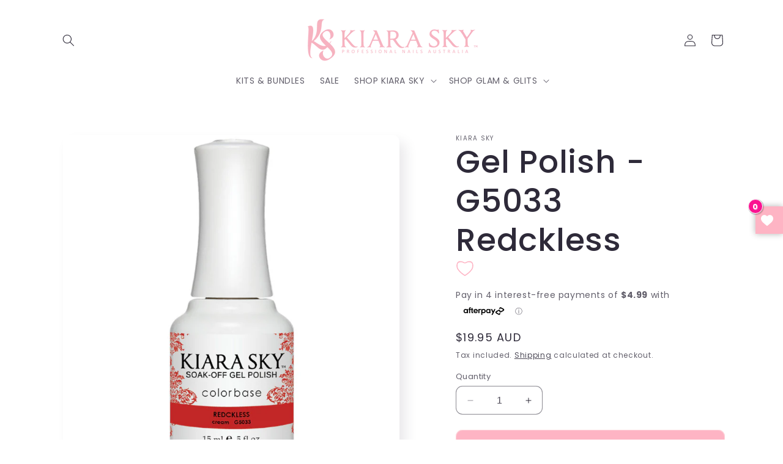

--- FILE ---
content_type: text/html; charset=utf-8
request_url: https://kiarasky.com.au/products/all-in-one-gel-g5033-redckless
body_size: 39113
content:
<!doctype html>
<html class="no-js" lang="en">
  <head>
    <meta charset="utf-8">
    <meta http-equiv="X-UA-Compatible" content="IE=edge">
    <meta name="viewport" content="width=device-width,initial-scale=1">
    <meta name="theme-color" content="">
    <link rel="canonical" href="https://kiarasky.com.au/products/all-in-one-gel-g5033-redckless"><link rel="icon" type="image/png" href="//kiarasky.com.au/cdn/shop/files/favicons.png?crop=center&height=32&v=1613523867&width=32"><link rel="preconnect" href="https://fonts.shopifycdn.com" crossorigin><title>
      Buy Kiara Sky Gel Polish - G5033 Redckless | Kiara Sky Australia
</title>

    
      <meta name="description" content="Buy Kiara Sky Gel Polish - G5033 Redckless at Kiara Sky Australia! Shipped directly from our sydney warehouse. Free Shipping on all domestic orders over $150. Afterypay, Zippay, Paypal available.">
    

    

<meta property="og:site_name" content="Kiara Sky Australia">
<meta property="og:url" content="https://kiarasky.com.au/products/all-in-one-gel-g5033-redckless">
<meta property="og:title" content="Buy Kiara Sky Gel Polish - G5033 Redckless | Kiara Sky Australia">
<meta property="og:type" content="product">
<meta property="og:description" content="Buy Kiara Sky Gel Polish - G5033 Redckless at Kiara Sky Australia! Shipped directly from our sydney warehouse. Free Shipping on all domestic orders over $150. Afterypay, Zippay, Paypal available."><meta property="og:image" content="http://kiarasky.com.au/cdn/shop/files/Diamond_Nail_Supplies_KS_All_In_One_Gel_G5033_Redckless__59950__31930.1632185164.1280.1280.jpg?v=1741910166">
  <meta property="og:image:secure_url" content="https://kiarasky.com.au/cdn/shop/files/Diamond_Nail_Supplies_KS_All_In_One_Gel_G5033_Redckless__59950__31930.1632185164.1280.1280.jpg?v=1741910166">
  <meta property="og:image:width" content="1024">
  <meta property="og:image:height" content="1024"><meta property="og:price:amount" content="19.95">
  <meta property="og:price:currency" content="AUD"><meta name="twitter:card" content="summary_large_image">
<meta name="twitter:title" content="Buy Kiara Sky Gel Polish - G5033 Redckless | Kiara Sky Australia">
<meta name="twitter:description" content="Buy Kiara Sky Gel Polish - G5033 Redckless at Kiara Sky Australia! Shipped directly from our sydney warehouse. Free Shipping on all domestic orders over $150. Afterypay, Zippay, Paypal available.">


    <script src="//kiarasky.com.au/cdn/shop/t/20/assets/constants.js?v=58251544750838685771691732135" defer="defer"></script>
    <script src="//kiarasky.com.au/cdn/shop/t/20/assets/pubsub.js?v=158357773527763999511691732136" defer="defer"></script>
    <script src="//kiarasky.com.au/cdn/shop/t/20/assets/global.js?v=54939145903281508041691732136" defer="defer"></script><script src="//kiarasky.com.au/cdn/shop/t/20/assets/animations.js?v=88693664871331136111691732134" defer="defer"></script><script>window.performance && window.performance.mark && window.performance.mark('shopify.content_for_header.start');</script><meta id="shopify-digital-wallet" name="shopify-digital-wallet" content="/50765562064/digital_wallets/dialog">
<meta name="shopify-checkout-api-token" content="563b22c9b8b98a19a40034f0ced6409c">
<meta id="in-context-paypal-metadata" data-shop-id="50765562064" data-venmo-supported="false" data-environment="production" data-locale="en_US" data-paypal-v4="true" data-currency="AUD">
<link rel="alternate" type="application/json+oembed" href="https://kiarasky.com.au/products/all-in-one-gel-g5033-redckless.oembed">
<script async="async" src="/checkouts/internal/preloads.js?locale=en-AU"></script>
<link rel="preconnect" href="https://shop.app" crossorigin="anonymous">
<script async="async" src="https://shop.app/checkouts/internal/preloads.js?locale=en-AU&shop_id=50765562064" crossorigin="anonymous"></script>
<script id="apple-pay-shop-capabilities" type="application/json">{"shopId":50765562064,"countryCode":"AU","currencyCode":"AUD","merchantCapabilities":["supports3DS"],"merchantId":"gid:\/\/shopify\/Shop\/50765562064","merchantName":"Kiara Sky Australia","requiredBillingContactFields":["postalAddress","email","phone"],"requiredShippingContactFields":["postalAddress","email","phone"],"shippingType":"shipping","supportedNetworks":["visa","masterCard","amex","jcb"],"total":{"type":"pending","label":"Kiara Sky Australia","amount":"1.00"},"shopifyPaymentsEnabled":true,"supportsSubscriptions":true}</script>
<script id="shopify-features" type="application/json">{"accessToken":"563b22c9b8b98a19a40034f0ced6409c","betas":["rich-media-storefront-analytics"],"domain":"kiarasky.com.au","predictiveSearch":true,"shopId":50765562064,"locale":"en"}</script>
<script>var Shopify = Shopify || {};
Shopify.shop = "kiara-sky-australia.myshopify.com";
Shopify.locale = "en";
Shopify.currency = {"active":"AUD","rate":"1.0"};
Shopify.country = "AU";
Shopify.theme = {"name":"Sense","id":130519302352,"schema_name":"Sense","schema_version":"11.0.0","theme_store_id":1356,"role":"main"};
Shopify.theme.handle = "null";
Shopify.theme.style = {"id":null,"handle":null};
Shopify.cdnHost = "kiarasky.com.au/cdn";
Shopify.routes = Shopify.routes || {};
Shopify.routes.root = "/";</script>
<script type="module">!function(o){(o.Shopify=o.Shopify||{}).modules=!0}(window);</script>
<script>!function(o){function n(){var o=[];function n(){o.push(Array.prototype.slice.apply(arguments))}return n.q=o,n}var t=o.Shopify=o.Shopify||{};t.loadFeatures=n(),t.autoloadFeatures=n()}(window);</script>
<script>
  window.ShopifyPay = window.ShopifyPay || {};
  window.ShopifyPay.apiHost = "shop.app\/pay";
  window.ShopifyPay.redirectState = null;
</script>
<script id="shop-js-analytics" type="application/json">{"pageType":"product"}</script>
<script defer="defer" async type="module" src="//kiarasky.com.au/cdn/shopifycloud/shop-js/modules/v2/client.init-shop-cart-sync_C5BV16lS.en.esm.js"></script>
<script defer="defer" async type="module" src="//kiarasky.com.au/cdn/shopifycloud/shop-js/modules/v2/chunk.common_CygWptCX.esm.js"></script>
<script type="module">
  await import("//kiarasky.com.au/cdn/shopifycloud/shop-js/modules/v2/client.init-shop-cart-sync_C5BV16lS.en.esm.js");
await import("//kiarasky.com.au/cdn/shopifycloud/shop-js/modules/v2/chunk.common_CygWptCX.esm.js");

  window.Shopify.SignInWithShop?.initShopCartSync?.({"fedCMEnabled":true,"windoidEnabled":true});

</script>
<script>
  window.Shopify = window.Shopify || {};
  if (!window.Shopify.featureAssets) window.Shopify.featureAssets = {};
  window.Shopify.featureAssets['shop-js'] = {"shop-cart-sync":["modules/v2/client.shop-cart-sync_ZFArdW7E.en.esm.js","modules/v2/chunk.common_CygWptCX.esm.js"],"init-fed-cm":["modules/v2/client.init-fed-cm_CmiC4vf6.en.esm.js","modules/v2/chunk.common_CygWptCX.esm.js"],"shop-button":["modules/v2/client.shop-button_tlx5R9nI.en.esm.js","modules/v2/chunk.common_CygWptCX.esm.js"],"shop-cash-offers":["modules/v2/client.shop-cash-offers_DOA2yAJr.en.esm.js","modules/v2/chunk.common_CygWptCX.esm.js","modules/v2/chunk.modal_D71HUcav.esm.js"],"init-windoid":["modules/v2/client.init-windoid_sURxWdc1.en.esm.js","modules/v2/chunk.common_CygWptCX.esm.js"],"shop-toast-manager":["modules/v2/client.shop-toast-manager_ClPi3nE9.en.esm.js","modules/v2/chunk.common_CygWptCX.esm.js"],"init-shop-email-lookup-coordinator":["modules/v2/client.init-shop-email-lookup-coordinator_B8hsDcYM.en.esm.js","modules/v2/chunk.common_CygWptCX.esm.js"],"init-shop-cart-sync":["modules/v2/client.init-shop-cart-sync_C5BV16lS.en.esm.js","modules/v2/chunk.common_CygWptCX.esm.js"],"avatar":["modules/v2/client.avatar_BTnouDA3.en.esm.js"],"pay-button":["modules/v2/client.pay-button_FdsNuTd3.en.esm.js","modules/v2/chunk.common_CygWptCX.esm.js"],"init-customer-accounts":["modules/v2/client.init-customer-accounts_DxDtT_ad.en.esm.js","modules/v2/client.shop-login-button_C5VAVYt1.en.esm.js","modules/v2/chunk.common_CygWptCX.esm.js","modules/v2/chunk.modal_D71HUcav.esm.js"],"init-shop-for-new-customer-accounts":["modules/v2/client.init-shop-for-new-customer-accounts_ChsxoAhi.en.esm.js","modules/v2/client.shop-login-button_C5VAVYt1.en.esm.js","modules/v2/chunk.common_CygWptCX.esm.js","modules/v2/chunk.modal_D71HUcav.esm.js"],"shop-login-button":["modules/v2/client.shop-login-button_C5VAVYt1.en.esm.js","modules/v2/chunk.common_CygWptCX.esm.js","modules/v2/chunk.modal_D71HUcav.esm.js"],"init-customer-accounts-sign-up":["modules/v2/client.init-customer-accounts-sign-up_CPSyQ0Tj.en.esm.js","modules/v2/client.shop-login-button_C5VAVYt1.en.esm.js","modules/v2/chunk.common_CygWptCX.esm.js","modules/v2/chunk.modal_D71HUcav.esm.js"],"shop-follow-button":["modules/v2/client.shop-follow-button_Cva4Ekp9.en.esm.js","modules/v2/chunk.common_CygWptCX.esm.js","modules/v2/chunk.modal_D71HUcav.esm.js"],"checkout-modal":["modules/v2/client.checkout-modal_BPM8l0SH.en.esm.js","modules/v2/chunk.common_CygWptCX.esm.js","modules/v2/chunk.modal_D71HUcav.esm.js"],"lead-capture":["modules/v2/client.lead-capture_Bi8yE_yS.en.esm.js","modules/v2/chunk.common_CygWptCX.esm.js","modules/v2/chunk.modal_D71HUcav.esm.js"],"shop-login":["modules/v2/client.shop-login_D6lNrXab.en.esm.js","modules/v2/chunk.common_CygWptCX.esm.js","modules/v2/chunk.modal_D71HUcav.esm.js"],"payment-terms":["modules/v2/client.payment-terms_CZxnsJam.en.esm.js","modules/v2/chunk.common_CygWptCX.esm.js","modules/v2/chunk.modal_D71HUcav.esm.js"]};
</script>
<script>(function() {
  var isLoaded = false;
  function asyncLoad() {
    if (isLoaded) return;
    isLoaded = true;
    var urls = ["https:\/\/static-us.afterpay.com\/shopify\/afterpay-attract\/afterpay-attract-widget.js?shop=kiara-sky-australia.myshopify.com","https:\/\/cdn.hextom.com\/js\/freeshippingbar.js?shop=kiara-sky-australia.myshopify.com","https:\/\/gifts.good-apps.co\/storage\/js\/good_free_gift-kiara-sky-australia.myshopify.com.js?ver=79\u0026shop=kiara-sky-australia.myshopify.com"];
    for (var i = 0; i < urls.length; i++) {
      var s = document.createElement('script');
      s.type = 'text/javascript';
      s.async = true;
      s.src = urls[i];
      var x = document.getElementsByTagName('script')[0];
      x.parentNode.insertBefore(s, x);
    }
  };
  if(window.attachEvent) {
    window.attachEvent('onload', asyncLoad);
  } else {
    window.addEventListener('load', asyncLoad, false);
  }
})();</script>
<script id="__st">var __st={"a":50765562064,"offset":39600,"reqid":"dd4d7a0f-0921-4073-9ca8-6c69d8d2c168-1768709868","pageurl":"kiarasky.com.au\/products\/all-in-one-gel-g5033-redckless","u":"c4a4312478db","p":"product","rtyp":"product","rid":6050610413776};</script>
<script>window.ShopifyPaypalV4VisibilityTracking = true;</script>
<script id="captcha-bootstrap">!function(){'use strict';const t='contact',e='account',n='new_comment',o=[[t,t],['blogs',n],['comments',n],[t,'customer']],c=[[e,'customer_login'],[e,'guest_login'],[e,'recover_customer_password'],[e,'create_customer']],r=t=>t.map((([t,e])=>`form[action*='/${t}']:not([data-nocaptcha='true']) input[name='form_type'][value='${e}']`)).join(','),a=t=>()=>t?[...document.querySelectorAll(t)].map((t=>t.form)):[];function s(){const t=[...o],e=r(t);return a(e)}const i='password',u='form_key',d=['recaptcha-v3-token','g-recaptcha-response','h-captcha-response',i],f=()=>{try{return window.sessionStorage}catch{return}},m='__shopify_v',_=t=>t.elements[u];function p(t,e,n=!1){try{const o=window.sessionStorage,c=JSON.parse(o.getItem(e)),{data:r}=function(t){const{data:e,action:n}=t;return t[m]||n?{data:e,action:n}:{data:t,action:n}}(c);for(const[e,n]of Object.entries(r))t.elements[e]&&(t.elements[e].value=n);n&&o.removeItem(e)}catch(o){console.error('form repopulation failed',{error:o})}}const l='form_type',E='cptcha';function T(t){t.dataset[E]=!0}const w=window,h=w.document,L='Shopify',v='ce_forms',y='captcha';let A=!1;((t,e)=>{const n=(g='f06e6c50-85a8-45c8-87d0-21a2b65856fe',I='https://cdn.shopify.com/shopifycloud/storefront-forms-hcaptcha/ce_storefront_forms_captcha_hcaptcha.v1.5.2.iife.js',D={infoText:'Protected by hCaptcha',privacyText:'Privacy',termsText:'Terms'},(t,e,n)=>{const o=w[L][v],c=o.bindForm;if(c)return c(t,g,e,D).then(n);var r;o.q.push([[t,g,e,D],n]),r=I,A||(h.body.append(Object.assign(h.createElement('script'),{id:'captcha-provider',async:!0,src:r})),A=!0)});var g,I,D;w[L]=w[L]||{},w[L][v]=w[L][v]||{},w[L][v].q=[],w[L][y]=w[L][y]||{},w[L][y].protect=function(t,e){n(t,void 0,e),T(t)},Object.freeze(w[L][y]),function(t,e,n,w,h,L){const[v,y,A,g]=function(t,e,n){const i=e?o:[],u=t?c:[],d=[...i,...u],f=r(d),m=r(i),_=r(d.filter((([t,e])=>n.includes(e))));return[a(f),a(m),a(_),s()]}(w,h,L),I=t=>{const e=t.target;return e instanceof HTMLFormElement?e:e&&e.form},D=t=>v().includes(t);t.addEventListener('submit',(t=>{const e=I(t);if(!e)return;const n=D(e)&&!e.dataset.hcaptchaBound&&!e.dataset.recaptchaBound,o=_(e),c=g().includes(e)&&(!o||!o.value);(n||c)&&t.preventDefault(),c&&!n&&(function(t){try{if(!f())return;!function(t){const e=f();if(!e)return;const n=_(t);if(!n)return;const o=n.value;o&&e.removeItem(o)}(t);const e=Array.from(Array(32),(()=>Math.random().toString(36)[2])).join('');!function(t,e){_(t)||t.append(Object.assign(document.createElement('input'),{type:'hidden',name:u})),t.elements[u].value=e}(t,e),function(t,e){const n=f();if(!n)return;const o=[...t.querySelectorAll(`input[type='${i}']`)].map((({name:t})=>t)),c=[...d,...o],r={};for(const[a,s]of new FormData(t).entries())c.includes(a)||(r[a]=s);n.setItem(e,JSON.stringify({[m]:1,action:t.action,data:r}))}(t,e)}catch(e){console.error('failed to persist form',e)}}(e),e.submit())}));const S=(t,e)=>{t&&!t.dataset[E]&&(n(t,e.some((e=>e===t))),T(t))};for(const o of['focusin','change'])t.addEventListener(o,(t=>{const e=I(t);D(e)&&S(e,y())}));const B=e.get('form_key'),M=e.get(l),P=B&&M;t.addEventListener('DOMContentLoaded',(()=>{const t=y();if(P)for(const e of t)e.elements[l].value===M&&p(e,B);[...new Set([...A(),...v().filter((t=>'true'===t.dataset.shopifyCaptcha))])].forEach((e=>S(e,t)))}))}(h,new URLSearchParams(w.location.search),n,t,e,['guest_login'])})(!0,!0)}();</script>
<script integrity="sha256-4kQ18oKyAcykRKYeNunJcIwy7WH5gtpwJnB7kiuLZ1E=" data-source-attribution="shopify.loadfeatures" defer="defer" src="//kiarasky.com.au/cdn/shopifycloud/storefront/assets/storefront/load_feature-a0a9edcb.js" crossorigin="anonymous"></script>
<script crossorigin="anonymous" defer="defer" src="//kiarasky.com.au/cdn/shopifycloud/storefront/assets/shopify_pay/storefront-65b4c6d7.js?v=20250812"></script>
<script data-source-attribution="shopify.dynamic_checkout.dynamic.init">var Shopify=Shopify||{};Shopify.PaymentButton=Shopify.PaymentButton||{isStorefrontPortableWallets:!0,init:function(){window.Shopify.PaymentButton.init=function(){};var t=document.createElement("script");t.src="https://kiarasky.com.au/cdn/shopifycloud/portable-wallets/latest/portable-wallets.en.js",t.type="module",document.head.appendChild(t)}};
</script>
<script data-source-attribution="shopify.dynamic_checkout.buyer_consent">
  function portableWalletsHideBuyerConsent(e){var t=document.getElementById("shopify-buyer-consent"),n=document.getElementById("shopify-subscription-policy-button");t&&n&&(t.classList.add("hidden"),t.setAttribute("aria-hidden","true"),n.removeEventListener("click",e))}function portableWalletsShowBuyerConsent(e){var t=document.getElementById("shopify-buyer-consent"),n=document.getElementById("shopify-subscription-policy-button");t&&n&&(t.classList.remove("hidden"),t.removeAttribute("aria-hidden"),n.addEventListener("click",e))}window.Shopify?.PaymentButton&&(window.Shopify.PaymentButton.hideBuyerConsent=portableWalletsHideBuyerConsent,window.Shopify.PaymentButton.showBuyerConsent=portableWalletsShowBuyerConsent);
</script>
<script data-source-attribution="shopify.dynamic_checkout.cart.bootstrap">document.addEventListener("DOMContentLoaded",(function(){function t(){return document.querySelector("shopify-accelerated-checkout-cart, shopify-accelerated-checkout")}if(t())Shopify.PaymentButton.init();else{new MutationObserver((function(e,n){t()&&(Shopify.PaymentButton.init(),n.disconnect())})).observe(document.body,{childList:!0,subtree:!0})}}));
</script>
<link id="shopify-accelerated-checkout-styles" rel="stylesheet" media="screen" href="https://kiarasky.com.au/cdn/shopifycloud/portable-wallets/latest/accelerated-checkout-backwards-compat.css" crossorigin="anonymous">
<style id="shopify-accelerated-checkout-cart">
        #shopify-buyer-consent {
  margin-top: 1em;
  display: inline-block;
  width: 100%;
}

#shopify-buyer-consent.hidden {
  display: none;
}

#shopify-subscription-policy-button {
  background: none;
  border: none;
  padding: 0;
  text-decoration: underline;
  font-size: inherit;
  cursor: pointer;
}

#shopify-subscription-policy-button::before {
  box-shadow: none;
}

      </style>
<script id="sections-script" data-sections="header" defer="defer" src="//kiarasky.com.au/cdn/shop/t/20/compiled_assets/scripts.js?1376"></script>
<script>window.performance && window.performance.mark && window.performance.mark('shopify.content_for_header.end');</script>


    <style data-shopify>
      @font-face {
  font-family: Poppins;
  font-weight: 400;
  font-style: normal;
  font-display: swap;
  src: url("//kiarasky.com.au/cdn/fonts/poppins/poppins_n4.0ba78fa5af9b0e1a374041b3ceaadf0a43b41362.woff2") format("woff2"),
       url("//kiarasky.com.au/cdn/fonts/poppins/poppins_n4.214741a72ff2596839fc9760ee7a770386cf16ca.woff") format("woff");
}

      @font-face {
  font-family: Poppins;
  font-weight: 700;
  font-style: normal;
  font-display: swap;
  src: url("//kiarasky.com.au/cdn/fonts/poppins/poppins_n7.56758dcf284489feb014a026f3727f2f20a54626.woff2") format("woff2"),
       url("//kiarasky.com.au/cdn/fonts/poppins/poppins_n7.f34f55d9b3d3205d2cd6f64955ff4b36f0cfd8da.woff") format("woff");
}

      @font-face {
  font-family: Poppins;
  font-weight: 400;
  font-style: italic;
  font-display: swap;
  src: url("//kiarasky.com.au/cdn/fonts/poppins/poppins_i4.846ad1e22474f856bd6b81ba4585a60799a9f5d2.woff2") format("woff2"),
       url("//kiarasky.com.au/cdn/fonts/poppins/poppins_i4.56b43284e8b52fc64c1fd271f289a39e8477e9ec.woff") format("woff");
}

      @font-face {
  font-family: Poppins;
  font-weight: 700;
  font-style: italic;
  font-display: swap;
  src: url("//kiarasky.com.au/cdn/fonts/poppins/poppins_i7.42fd71da11e9d101e1e6c7932199f925f9eea42d.woff2") format("woff2"),
       url("//kiarasky.com.au/cdn/fonts/poppins/poppins_i7.ec8499dbd7616004e21155106d13837fff4cf556.woff") format("woff");
}

      @font-face {
  font-family: Poppins;
  font-weight: 500;
  font-style: normal;
  font-display: swap;
  src: url("//kiarasky.com.au/cdn/fonts/poppins/poppins_n5.ad5b4b72b59a00358afc706450c864c3c8323842.woff2") format("woff2"),
       url("//kiarasky.com.au/cdn/fonts/poppins/poppins_n5.33757fdf985af2d24b32fcd84c9a09224d4b2c39.woff") format("woff");
}


      
        :root,
        .color-background-1 {
          --color-background: 255,255,255;
        
          --gradient-background: #ffffff;
        
        --color-foreground: 46,42,57;
        --color-shadow: 46,42,57;
        --color-button: 254,180,196;
        --color-button-text: 253,251,247;
        --color-secondary-button: 255,255,255;
        --color-secondary-button-text: 46,42,57;
        --color-link: 46,42,57;
        --color-badge-foreground: 46,42,57;
        --color-badge-background: 255,255,255;
        --color-badge-border: 46,42,57;
        --payment-terms-background-color: rgb(255 255 255);
      }
      
        
        .color-background-2 {
          --color-background: 237,255,167;
        
          --gradient-background: radial-gradient(rgba(255, 229, 229, 1), rgba(255, 224, 218, 1) 25%, rgba(215, 255, 137, 1) 100%);
        
        --color-foreground: 46,42,57;
        --color-shadow: 46,42,57;
        --color-button: 46,42,57;
        --color-button-text: 237,255,167;
        --color-secondary-button: 237,255,167;
        --color-secondary-button-text: 46,42,57;
        --color-link: 46,42,57;
        --color-badge-foreground: 46,42,57;
        --color-badge-background: 237,255,167;
        --color-badge-border: 46,42,57;
        --payment-terms-background-color: rgb(237 255 167);
      }
      
        
        .color-inverse {
          --color-background: 46,42,57;
        
          --gradient-background: #2e2a39;
        
        --color-foreground: 253,251,247;
        --color-shadow: 46,42,57;
        --color-button: 253,251,247;
        --color-button-text: 46,42,57;
        --color-secondary-button: 46,42,57;
        --color-secondary-button-text: 253,251,247;
        --color-link: 253,251,247;
        --color-badge-foreground: 253,251,247;
        --color-badge-background: 46,42,57;
        --color-badge-border: 253,251,247;
        --payment-terms-background-color: rgb(46 42 57);
      }
      
        
        .color-accent-1 {
          --color-background: 254,180,196;
        
          --gradient-background: #feb4c4;
        
        --color-foreground: 253,251,247;
        --color-shadow: 46,42,57;
        --color-button: 253,251,247;
        --color-button-text: 155,4,111;
        --color-secondary-button: 254,180,196;
        --color-secondary-button-text: 253,251,247;
        --color-link: 253,251,247;
        --color-badge-foreground: 253,251,247;
        --color-badge-background: 254,180,196;
        --color-badge-border: 253,251,247;
        --payment-terms-background-color: rgb(254 180 196);
      }
      
        
        .color-accent-2 {
          --color-background: 255,255,255;
        
          --gradient-background: linear-gradient(320deg, rgba(255, 255, 255, 1), rgba(94, 54, 83, 0) 100%);
        
        --color-foreground: 46,42,57;
        --color-shadow: 46,42,57;
        --color-button: 255,255,255;
        --color-button-text: 254,180,196;
        --color-secondary-button: 255,255,255;
        --color-secondary-button-text: 255,255,255;
        --color-link: 255,255,255;
        --color-badge-foreground: 46,42,57;
        --color-badge-background: 255,255,255;
        --color-badge-border: 46,42,57;
        --payment-terms-background-color: rgb(255 255 255);
      }
      
        
        .color-scheme-62e1de35-212f-4861-80ef-8693527fa999 {
          --color-background: 255,255,255;
        
          --gradient-background: #ffffff;
        
        --color-foreground: 46,42,57;
        --color-shadow: 46,42,57;
        --color-button: 254,180,196;
        --color-button-text: 236,236,236;
        --color-secondary-button: 255,255,255;
        --color-secondary-button-text: 46,42,57;
        --color-link: 46,42,57;
        --color-badge-foreground: 46,42,57;
        --color-badge-background: 255,255,255;
        --color-badge-border: 46,42,57;
        --payment-terms-background-color: rgb(255 255 255);
      }
      

      body, .color-background-1, .color-background-2, .color-inverse, .color-accent-1, .color-accent-2, .color-scheme-62e1de35-212f-4861-80ef-8693527fa999 {
        color: rgba(var(--color-foreground), 0.75);
        background-color: rgb(var(--color-background));
      }

      :root {
        --font-body-family: Poppins, sans-serif;
        --font-body-style: normal;
        --font-body-weight: 400;
        --font-body-weight-bold: 700;

        --font-heading-family: Poppins, sans-serif;
        --font-heading-style: normal;
        --font-heading-weight: 500;

        --font-body-scale: 1.0;
        --font-heading-scale: 1.3;

        --media-padding: px;
        --media-border-opacity: 0.1;
        --media-border-width: 0px;
        --media-radius: 12px;
        --media-shadow-opacity: 0.1;
        --media-shadow-horizontal-offset: 10px;
        --media-shadow-vertical-offset: 12px;
        --media-shadow-blur-radius: 20px;
        --media-shadow-visible: 1;

        --page-width: 120rem;
        --page-width-margin: 0rem;

        --product-card-image-padding: 0.0rem;
        --product-card-corner-radius: 1.2rem;
        --product-card-text-alignment: center;
        --product-card-border-width: 0.0rem;
        --product-card-border-opacity: 0.1;
        --product-card-shadow-opacity: 0.05;
        --product-card-shadow-visible: 1;
        --product-card-shadow-horizontal-offset: 1.0rem;
        --product-card-shadow-vertical-offset: 1.0rem;
        --product-card-shadow-blur-radius: 0.0rem;

        --collection-card-image-padding: 0.0rem;
        --collection-card-corner-radius: 1.2rem;
        --collection-card-text-alignment: center;
        --collection-card-border-width: 0.0rem;
        --collection-card-border-opacity: 0.1;
        --collection-card-shadow-opacity: 0.05;
        --collection-card-shadow-visible: 1;
        --collection-card-shadow-horizontal-offset: 1.0rem;
        --collection-card-shadow-vertical-offset: 1.0rem;
        --collection-card-shadow-blur-radius: 3.5rem;

        --blog-card-image-padding: 0.0rem;
        --blog-card-corner-radius: 1.2rem;
        --blog-card-text-alignment: center;
        --blog-card-border-width: 0.0rem;
        --blog-card-border-opacity: 0.1;
        --blog-card-shadow-opacity: 0.05;
        --blog-card-shadow-visible: 1;
        --blog-card-shadow-horizontal-offset: 1.0rem;
        --blog-card-shadow-vertical-offset: 1.0rem;
        --blog-card-shadow-blur-radius: 3.5rem;

        --badge-corner-radius: 2.0rem;

        --popup-border-width: 1px;
        --popup-border-opacity: 0.1;
        --popup-corner-radius: 22px;
        --popup-shadow-opacity: 0.1;
        --popup-shadow-horizontal-offset: 10px;
        --popup-shadow-vertical-offset: 12px;
        --popup-shadow-blur-radius: 20px;

        --drawer-border-width: 1px;
        --drawer-border-opacity: 0.1;
        --drawer-shadow-opacity: 0.0;
        --drawer-shadow-horizontal-offset: 0px;
        --drawer-shadow-vertical-offset: 4px;
        --drawer-shadow-blur-radius: 5px;

        --spacing-sections-desktop: 36px;
        --spacing-sections-mobile: 25px;

        --grid-desktop-vertical-spacing: 40px;
        --grid-desktop-horizontal-spacing: 40px;
        --grid-mobile-vertical-spacing: 20px;
        --grid-mobile-horizontal-spacing: 20px;

        --text-boxes-border-opacity: 0.1;
        --text-boxes-border-width: 0px;
        --text-boxes-radius: 24px;
        --text-boxes-shadow-opacity: 0.0;
        --text-boxes-shadow-visible: 0;
        --text-boxes-shadow-horizontal-offset: 10px;
        --text-boxes-shadow-vertical-offset: 12px;
        --text-boxes-shadow-blur-radius: 20px;

        --buttons-radius: 10px;
        --buttons-radius-outset: 11px;
        --buttons-border-width: 1px;
        --buttons-border-opacity: 0.55;
        --buttons-shadow-opacity: 0.0;
        --buttons-shadow-visible: 0;
        --buttons-shadow-horizontal-offset: 0px;
        --buttons-shadow-vertical-offset: 4px;
        --buttons-shadow-blur-radius: 5px;
        --buttons-border-offset: 0.3px;

        --inputs-radius: 10px;
        --inputs-border-width: 1px;
        --inputs-border-opacity: 0.55;
        --inputs-shadow-opacity: 0.0;
        --inputs-shadow-horizontal-offset: 0px;
        --inputs-margin-offset: 0px;
        --inputs-shadow-vertical-offset: 4px;
        --inputs-shadow-blur-radius: 5px;
        --inputs-radius-outset: 11px;

        --variant-pills-radius: 10px;
        --variant-pills-border-width: 0px;
        --variant-pills-border-opacity: 0.1;
        --variant-pills-shadow-opacity: 0.0;
        --variant-pills-shadow-horizontal-offset: 0px;
        --variant-pills-shadow-vertical-offset: 4px;
        --variant-pills-shadow-blur-radius: 5px;
      }

      *,
      *::before,
      *::after {
        box-sizing: inherit;
      }

      html {
        box-sizing: border-box;
        font-size: calc(var(--font-body-scale) * 62.5%);
        height: 100%;
      }

      body {
        display: grid;
        grid-template-rows: auto auto 1fr auto;
        grid-template-columns: 100%;
        min-height: 100%;
        margin: 0;
        font-size: 1.5rem;
        letter-spacing: 0.06rem;
        line-height: calc(1 + 0.8 / var(--font-body-scale));
        font-family: var(--font-body-family);
        font-style: var(--font-body-style);
        font-weight: var(--font-body-weight);
      }

      @media screen and (min-width: 750px) {
        body {
          font-size: 1.6rem;
        }
      }
    </style>

    <link href="//kiarasky.com.au/cdn/shop/t/20/assets/base.css?v=857188114327262331691732134" rel="stylesheet" type="text/css" media="all" />
<link rel="preload" as="font" href="//kiarasky.com.au/cdn/fonts/poppins/poppins_n4.0ba78fa5af9b0e1a374041b3ceaadf0a43b41362.woff2" type="font/woff2" crossorigin><link rel="preload" as="font" href="//kiarasky.com.au/cdn/fonts/poppins/poppins_n5.ad5b4b72b59a00358afc706450c864c3c8323842.woff2" type="font/woff2" crossorigin><link href="//kiarasky.com.au/cdn/shop/t/20/assets/component-localization-form.css?v=143319823105703127341691732135" rel="stylesheet" type="text/css" media="all" />
      <script src="//kiarasky.com.au/cdn/shop/t/20/assets/localization-form.js?v=161644695336821385561691732136" defer="defer"></script><link
        rel="stylesheet"
        href="//kiarasky.com.au/cdn/shop/t/20/assets/component-predictive-search.css?v=118923337488134913561691732135"
        media="print"
        onload="this.media='all'"
      ><script>
      document.documentElement.className = document.documentElement.className.replace('no-js', 'js');
      if (Shopify.designMode) {
        document.documentElement.classList.add('shopify-design-mode');
      }
    </script>
  <!-- BEGIN app block: shopify://apps/dr-free-gift/blocks/instant-load/5942fed7-47f4-451f-a42f-9077b6214264 --><!-- For self-installation -->
<script>(() => {const installerKey = 'docapp-free-gift-auto-install'; const urlParams = new URLSearchParams(window.location.search); if (urlParams.get(installerKey)) {window.sessionStorage.setItem(installerKey, JSON.stringify({integrationId: urlParams.get('docapp-integration-id'), divClass: urlParams.get('docapp-install-class'), check: urlParams.get('docapp-check')}));}})();</script>
<script>(() => {const previewKey = 'docapp-free-gift-test'; const urlParams = new URLSearchParams(window.location.search); if (urlParams.get(previewKey)) {window.sessionStorage.setItem(previewKey, JSON.stringify({active: true, integrationId: urlParams.get('docapp-free-gift-inst-test')}));}})();</script>
<script>window.freeGiftCartUpsellProAppBlock = true;</script>

<!-- App speed-up -->
<script id="docapp-cart">window.docappCart = {"note":null,"attributes":{},"original_total_price":0,"total_price":0,"total_discount":0,"total_weight":0.0,"item_count":0,"items":[],"requires_shipping":false,"currency":"AUD","items_subtotal_price":0,"cart_level_discount_applications":[],"checkout_charge_amount":0}; window.docappCart.currency = "AUD"; window.docappCart.shop_currency = "AUD";</script>
<script id="docapp-free-item-speedup">
    (() => { if (window.freeGiftCartUpsellProAppLoaded) return; let script = document.createElement('script'); script.src = "https://d2fk970j0emtue.cloudfront.net/shop/js/free-gift-cart-upsell-pro.min.js?shop=kiara-sky-australia.myshopify.com"; document.getElementById('docapp-free-item-speedup').after(script); })();
</script>

<!-- END app block --><script src="https://cdn.shopify.com/extensions/b80e817c-8195-4cc3-9e6e-a7c2cd975f3b/afterpay-on-site-messaging-1/assets/messaging-lib-loader.js" type="text/javascript" defer="defer"></script>
<script src="https://cdn.shopify.com/extensions/78dad3ea-370d-4e36-8c28-3cdea26160e1/listr-wishlist-reminder-5/assets/addToWishlist.js" type="text/javascript" defer="defer"></script>
<link href="https://cdn.shopify.com/extensions/78dad3ea-370d-4e36-8c28-3cdea26160e1/listr-wishlist-reminder-5/assets/wishlist.css" rel="stylesheet" type="text/css" media="all">
<script src="https://cdn.shopify.com/extensions/019bc2cf-ad72-709c-ab89-9947d92587ae/free-shipping-bar-118/assets/freeshippingbar.js" type="text/javascript" defer="defer"></script>
<link href="https://monorail-edge.shopifysvc.com" rel="dns-prefetch">
<script>(function(){if ("sendBeacon" in navigator && "performance" in window) {try {var session_token_from_headers = performance.getEntriesByType('navigation')[0].serverTiming.find(x => x.name == '_s').description;} catch {var session_token_from_headers = undefined;}var session_cookie_matches = document.cookie.match(/_shopify_s=([^;]*)/);var session_token_from_cookie = session_cookie_matches && session_cookie_matches.length === 2 ? session_cookie_matches[1] : "";var session_token = session_token_from_headers || session_token_from_cookie || "";function handle_abandonment_event(e) {var entries = performance.getEntries().filter(function(entry) {return /monorail-edge.shopifysvc.com/.test(entry.name);});if (!window.abandonment_tracked && entries.length === 0) {window.abandonment_tracked = true;var currentMs = Date.now();var navigation_start = performance.timing.navigationStart;var payload = {shop_id: 50765562064,url: window.location.href,navigation_start,duration: currentMs - navigation_start,session_token,page_type: "product"};window.navigator.sendBeacon("https://monorail-edge.shopifysvc.com/v1/produce", JSON.stringify({schema_id: "online_store_buyer_site_abandonment/1.1",payload: payload,metadata: {event_created_at_ms: currentMs,event_sent_at_ms: currentMs}}));}}window.addEventListener('pagehide', handle_abandonment_event);}}());</script>
<script id="web-pixels-manager-setup">(function e(e,d,r,n,o){if(void 0===o&&(o={}),!Boolean(null===(a=null===(i=window.Shopify)||void 0===i?void 0:i.analytics)||void 0===a?void 0:a.replayQueue)){var i,a;window.Shopify=window.Shopify||{};var t=window.Shopify;t.analytics=t.analytics||{};var s=t.analytics;s.replayQueue=[],s.publish=function(e,d,r){return s.replayQueue.push([e,d,r]),!0};try{self.performance.mark("wpm:start")}catch(e){}var l=function(){var e={modern:/Edge?\/(1{2}[4-9]|1[2-9]\d|[2-9]\d{2}|\d{4,})\.\d+(\.\d+|)|Firefox\/(1{2}[4-9]|1[2-9]\d|[2-9]\d{2}|\d{4,})\.\d+(\.\d+|)|Chrom(ium|e)\/(9{2}|\d{3,})\.\d+(\.\d+|)|(Maci|X1{2}).+ Version\/(15\.\d+|(1[6-9]|[2-9]\d|\d{3,})\.\d+)([,.]\d+|)( \(\w+\)|)( Mobile\/\w+|) Safari\/|Chrome.+OPR\/(9{2}|\d{3,})\.\d+\.\d+|(CPU[ +]OS|iPhone[ +]OS|CPU[ +]iPhone|CPU IPhone OS|CPU iPad OS)[ +]+(15[._]\d+|(1[6-9]|[2-9]\d|\d{3,})[._]\d+)([._]\d+|)|Android:?[ /-](13[3-9]|1[4-9]\d|[2-9]\d{2}|\d{4,})(\.\d+|)(\.\d+|)|Android.+Firefox\/(13[5-9]|1[4-9]\d|[2-9]\d{2}|\d{4,})\.\d+(\.\d+|)|Android.+Chrom(ium|e)\/(13[3-9]|1[4-9]\d|[2-9]\d{2}|\d{4,})\.\d+(\.\d+|)|SamsungBrowser\/([2-9]\d|\d{3,})\.\d+/,legacy:/Edge?\/(1[6-9]|[2-9]\d|\d{3,})\.\d+(\.\d+|)|Firefox\/(5[4-9]|[6-9]\d|\d{3,})\.\d+(\.\d+|)|Chrom(ium|e)\/(5[1-9]|[6-9]\d|\d{3,})\.\d+(\.\d+|)([\d.]+$|.*Safari\/(?![\d.]+ Edge\/[\d.]+$))|(Maci|X1{2}).+ Version\/(10\.\d+|(1[1-9]|[2-9]\d|\d{3,})\.\d+)([,.]\d+|)( \(\w+\)|)( Mobile\/\w+|) Safari\/|Chrome.+OPR\/(3[89]|[4-9]\d|\d{3,})\.\d+\.\d+|(CPU[ +]OS|iPhone[ +]OS|CPU[ +]iPhone|CPU IPhone OS|CPU iPad OS)[ +]+(10[._]\d+|(1[1-9]|[2-9]\d|\d{3,})[._]\d+)([._]\d+|)|Android:?[ /-](13[3-9]|1[4-9]\d|[2-9]\d{2}|\d{4,})(\.\d+|)(\.\d+|)|Mobile Safari.+OPR\/([89]\d|\d{3,})\.\d+\.\d+|Android.+Firefox\/(13[5-9]|1[4-9]\d|[2-9]\d{2}|\d{4,})\.\d+(\.\d+|)|Android.+Chrom(ium|e)\/(13[3-9]|1[4-9]\d|[2-9]\d{2}|\d{4,})\.\d+(\.\d+|)|Android.+(UC? ?Browser|UCWEB|U3)[ /]?(15\.([5-9]|\d{2,})|(1[6-9]|[2-9]\d|\d{3,})\.\d+)\.\d+|SamsungBrowser\/(5\.\d+|([6-9]|\d{2,})\.\d+)|Android.+MQ{2}Browser\/(14(\.(9|\d{2,})|)|(1[5-9]|[2-9]\d|\d{3,})(\.\d+|))(\.\d+|)|K[Aa][Ii]OS\/(3\.\d+|([4-9]|\d{2,})\.\d+)(\.\d+|)/},d=e.modern,r=e.legacy,n=navigator.userAgent;return n.match(d)?"modern":n.match(r)?"legacy":"unknown"}(),u="modern"===l?"modern":"legacy",c=(null!=n?n:{modern:"",legacy:""})[u],f=function(e){return[e.baseUrl,"/wpm","/b",e.hashVersion,"modern"===e.buildTarget?"m":"l",".js"].join("")}({baseUrl:d,hashVersion:r,buildTarget:u}),m=function(e){var d=e.version,r=e.bundleTarget,n=e.surface,o=e.pageUrl,i=e.monorailEndpoint;return{emit:function(e){var a=e.status,t=e.errorMsg,s=(new Date).getTime(),l=JSON.stringify({metadata:{event_sent_at_ms:s},events:[{schema_id:"web_pixels_manager_load/3.1",payload:{version:d,bundle_target:r,page_url:o,status:a,surface:n,error_msg:t},metadata:{event_created_at_ms:s}}]});if(!i)return console&&console.warn&&console.warn("[Web Pixels Manager] No Monorail endpoint provided, skipping logging."),!1;try{return self.navigator.sendBeacon.bind(self.navigator)(i,l)}catch(e){}var u=new XMLHttpRequest;try{return u.open("POST",i,!0),u.setRequestHeader("Content-Type","text/plain"),u.send(l),!0}catch(e){return console&&console.warn&&console.warn("[Web Pixels Manager] Got an unhandled error while logging to Monorail."),!1}}}}({version:r,bundleTarget:l,surface:e.surface,pageUrl:self.location.href,monorailEndpoint:e.monorailEndpoint});try{o.browserTarget=l,function(e){var d=e.src,r=e.async,n=void 0===r||r,o=e.onload,i=e.onerror,a=e.sri,t=e.scriptDataAttributes,s=void 0===t?{}:t,l=document.createElement("script"),u=document.querySelector("head"),c=document.querySelector("body");if(l.async=n,l.src=d,a&&(l.integrity=a,l.crossOrigin="anonymous"),s)for(var f in s)if(Object.prototype.hasOwnProperty.call(s,f))try{l.dataset[f]=s[f]}catch(e){}if(o&&l.addEventListener("load",o),i&&l.addEventListener("error",i),u)u.appendChild(l);else{if(!c)throw new Error("Did not find a head or body element to append the script");c.appendChild(l)}}({src:f,async:!0,onload:function(){if(!function(){var e,d;return Boolean(null===(d=null===(e=window.Shopify)||void 0===e?void 0:e.analytics)||void 0===d?void 0:d.initialized)}()){var d=window.webPixelsManager.init(e)||void 0;if(d){var r=window.Shopify.analytics;r.replayQueue.forEach((function(e){var r=e[0],n=e[1],o=e[2];d.publishCustomEvent(r,n,o)})),r.replayQueue=[],r.publish=d.publishCustomEvent,r.visitor=d.visitor,r.initialized=!0}}},onerror:function(){return m.emit({status:"failed",errorMsg:"".concat(f," has failed to load")})},sri:function(e){var d=/^sha384-[A-Za-z0-9+/=]+$/;return"string"==typeof e&&d.test(e)}(c)?c:"",scriptDataAttributes:o}),m.emit({status:"loading"})}catch(e){m.emit({status:"failed",errorMsg:(null==e?void 0:e.message)||"Unknown error"})}}})({shopId: 50765562064,storefrontBaseUrl: "https://kiarasky.com.au",extensionsBaseUrl: "https://extensions.shopifycdn.com/cdn/shopifycloud/web-pixels-manager",monorailEndpoint: "https://monorail-edge.shopifysvc.com/unstable/produce_batch",surface: "storefront-renderer",enabledBetaFlags: ["2dca8a86"],webPixelsConfigList: [{"id":"233177296","configuration":"{\"config\":\"{\\\"pixel_id\\\":\\\"G-M8YWPRTXZR\\\",\\\"gtag_events\\\":[{\\\"type\\\":\\\"purchase\\\",\\\"action_label\\\":\\\"G-M8YWPRTXZR\\\"},{\\\"type\\\":\\\"page_view\\\",\\\"action_label\\\":\\\"G-M8YWPRTXZR\\\"},{\\\"type\\\":\\\"view_item\\\",\\\"action_label\\\":\\\"G-M8YWPRTXZR\\\"},{\\\"type\\\":\\\"search\\\",\\\"action_label\\\":\\\"G-M8YWPRTXZR\\\"},{\\\"type\\\":\\\"add_to_cart\\\",\\\"action_label\\\":\\\"G-M8YWPRTXZR\\\"},{\\\"type\\\":\\\"begin_checkout\\\",\\\"action_label\\\":\\\"G-M8YWPRTXZR\\\"},{\\\"type\\\":\\\"add_payment_info\\\",\\\"action_label\\\":\\\"G-M8YWPRTXZR\\\"}],\\\"enable_monitoring_mode\\\":false}\"}","eventPayloadVersion":"v1","runtimeContext":"OPEN","scriptVersion":"b2a88bafab3e21179ed38636efcd8a93","type":"APP","apiClientId":1780363,"privacyPurposes":[],"dataSharingAdjustments":{"protectedCustomerApprovalScopes":["read_customer_address","read_customer_email","read_customer_name","read_customer_personal_data","read_customer_phone"]}},{"id":"shopify-app-pixel","configuration":"{}","eventPayloadVersion":"v1","runtimeContext":"STRICT","scriptVersion":"0450","apiClientId":"shopify-pixel","type":"APP","privacyPurposes":["ANALYTICS","MARKETING"]},{"id":"shopify-custom-pixel","eventPayloadVersion":"v1","runtimeContext":"LAX","scriptVersion":"0450","apiClientId":"shopify-pixel","type":"CUSTOM","privacyPurposes":["ANALYTICS","MARKETING"]}],isMerchantRequest: false,initData: {"shop":{"name":"Kiara Sky Australia","paymentSettings":{"currencyCode":"AUD"},"myshopifyDomain":"kiara-sky-australia.myshopify.com","countryCode":"AU","storefrontUrl":"https:\/\/kiarasky.com.au"},"customer":null,"cart":null,"checkout":null,"productVariants":[{"price":{"amount":19.95,"currencyCode":"AUD"},"product":{"title":"Gel Polish - G5033 Redckless","vendor":"Kiara Sky","id":"6050610413776","untranslatedTitle":"Gel Polish - G5033 Redckless","url":"\/products\/all-in-one-gel-g5033-redckless","type":"Gel Polish"},"id":"37424345448656","image":{"src":"\/\/kiarasky.com.au\/cdn\/shop\/files\/Diamond_Nail_Supplies_KS_All_In_One_Gel_G5033_Redckless__59950__31930.1632185164.1280.1280.jpg?v=1741910166"},"sku":"KSG5033","title":"Default Title","untranslatedTitle":"Default Title"}],"purchasingCompany":null},},"https://kiarasky.com.au/cdn","fcfee988w5aeb613cpc8e4bc33m6693e112",{"modern":"","legacy":""},{"shopId":"50765562064","storefrontBaseUrl":"https:\/\/kiarasky.com.au","extensionBaseUrl":"https:\/\/extensions.shopifycdn.com\/cdn\/shopifycloud\/web-pixels-manager","surface":"storefront-renderer","enabledBetaFlags":"[\"2dca8a86\"]","isMerchantRequest":"false","hashVersion":"fcfee988w5aeb613cpc8e4bc33m6693e112","publish":"custom","events":"[[\"page_viewed\",{}],[\"product_viewed\",{\"productVariant\":{\"price\":{\"amount\":19.95,\"currencyCode\":\"AUD\"},\"product\":{\"title\":\"Gel Polish - G5033 Redckless\",\"vendor\":\"Kiara Sky\",\"id\":\"6050610413776\",\"untranslatedTitle\":\"Gel Polish - G5033 Redckless\",\"url\":\"\/products\/all-in-one-gel-g5033-redckless\",\"type\":\"Gel Polish\"},\"id\":\"37424345448656\",\"image\":{\"src\":\"\/\/kiarasky.com.au\/cdn\/shop\/files\/Diamond_Nail_Supplies_KS_All_In_One_Gel_G5033_Redckless__59950__31930.1632185164.1280.1280.jpg?v=1741910166\"},\"sku\":\"KSG5033\",\"title\":\"Default Title\",\"untranslatedTitle\":\"Default Title\"}}]]"});</script><script>
  window.ShopifyAnalytics = window.ShopifyAnalytics || {};
  window.ShopifyAnalytics.meta = window.ShopifyAnalytics.meta || {};
  window.ShopifyAnalytics.meta.currency = 'AUD';
  var meta = {"product":{"id":6050610413776,"gid":"gid:\/\/shopify\/Product\/6050610413776","vendor":"Kiara Sky","type":"Gel Polish","handle":"all-in-one-gel-g5033-redckless","variants":[{"id":37424345448656,"price":1995,"name":"Gel Polish - G5033 Redckless","public_title":null,"sku":"KSG5033"}],"remote":false},"page":{"pageType":"product","resourceType":"product","resourceId":6050610413776,"requestId":"dd4d7a0f-0921-4073-9ca8-6c69d8d2c168-1768709868"}};
  for (var attr in meta) {
    window.ShopifyAnalytics.meta[attr] = meta[attr];
  }
</script>
<script class="analytics">
  (function () {
    var customDocumentWrite = function(content) {
      var jquery = null;

      if (window.jQuery) {
        jquery = window.jQuery;
      } else if (window.Checkout && window.Checkout.$) {
        jquery = window.Checkout.$;
      }

      if (jquery) {
        jquery('body').append(content);
      }
    };

    var hasLoggedConversion = function(token) {
      if (token) {
        return document.cookie.indexOf('loggedConversion=' + token) !== -1;
      }
      return false;
    }

    var setCookieIfConversion = function(token) {
      if (token) {
        var twoMonthsFromNow = new Date(Date.now());
        twoMonthsFromNow.setMonth(twoMonthsFromNow.getMonth() + 2);

        document.cookie = 'loggedConversion=' + token + '; expires=' + twoMonthsFromNow;
      }
    }

    var trekkie = window.ShopifyAnalytics.lib = window.trekkie = window.trekkie || [];
    if (trekkie.integrations) {
      return;
    }
    trekkie.methods = [
      'identify',
      'page',
      'ready',
      'track',
      'trackForm',
      'trackLink'
    ];
    trekkie.factory = function(method) {
      return function() {
        var args = Array.prototype.slice.call(arguments);
        args.unshift(method);
        trekkie.push(args);
        return trekkie;
      };
    };
    for (var i = 0; i < trekkie.methods.length; i++) {
      var key = trekkie.methods[i];
      trekkie[key] = trekkie.factory(key);
    }
    trekkie.load = function(config) {
      trekkie.config = config || {};
      trekkie.config.initialDocumentCookie = document.cookie;
      var first = document.getElementsByTagName('script')[0];
      var script = document.createElement('script');
      script.type = 'text/javascript';
      script.onerror = function(e) {
        var scriptFallback = document.createElement('script');
        scriptFallback.type = 'text/javascript';
        scriptFallback.onerror = function(error) {
                var Monorail = {
      produce: function produce(monorailDomain, schemaId, payload) {
        var currentMs = new Date().getTime();
        var event = {
          schema_id: schemaId,
          payload: payload,
          metadata: {
            event_created_at_ms: currentMs,
            event_sent_at_ms: currentMs
          }
        };
        return Monorail.sendRequest("https://" + monorailDomain + "/v1/produce", JSON.stringify(event));
      },
      sendRequest: function sendRequest(endpointUrl, payload) {
        // Try the sendBeacon API
        if (window && window.navigator && typeof window.navigator.sendBeacon === 'function' && typeof window.Blob === 'function' && !Monorail.isIos12()) {
          var blobData = new window.Blob([payload], {
            type: 'text/plain'
          });

          if (window.navigator.sendBeacon(endpointUrl, blobData)) {
            return true;
          } // sendBeacon was not successful

        } // XHR beacon

        var xhr = new XMLHttpRequest();

        try {
          xhr.open('POST', endpointUrl);
          xhr.setRequestHeader('Content-Type', 'text/plain');
          xhr.send(payload);
        } catch (e) {
          console.log(e);
        }

        return false;
      },
      isIos12: function isIos12() {
        return window.navigator.userAgent.lastIndexOf('iPhone; CPU iPhone OS 12_') !== -1 || window.navigator.userAgent.lastIndexOf('iPad; CPU OS 12_') !== -1;
      }
    };
    Monorail.produce('monorail-edge.shopifysvc.com',
      'trekkie_storefront_load_errors/1.1',
      {shop_id: 50765562064,
      theme_id: 130519302352,
      app_name: "storefront",
      context_url: window.location.href,
      source_url: "//kiarasky.com.au/cdn/s/trekkie.storefront.cd680fe47e6c39ca5d5df5f0a32d569bc48c0f27.min.js"});

        };
        scriptFallback.async = true;
        scriptFallback.src = '//kiarasky.com.au/cdn/s/trekkie.storefront.cd680fe47e6c39ca5d5df5f0a32d569bc48c0f27.min.js';
        first.parentNode.insertBefore(scriptFallback, first);
      };
      script.async = true;
      script.src = '//kiarasky.com.au/cdn/s/trekkie.storefront.cd680fe47e6c39ca5d5df5f0a32d569bc48c0f27.min.js';
      first.parentNode.insertBefore(script, first);
    };
    trekkie.load(
      {"Trekkie":{"appName":"storefront","development":false,"defaultAttributes":{"shopId":50765562064,"isMerchantRequest":null,"themeId":130519302352,"themeCityHash":"3202017341802245672","contentLanguage":"en","currency":"AUD","eventMetadataId":"a969d65d-7f70-4435-9d02-e266ae5bfd13"},"isServerSideCookieWritingEnabled":true,"monorailRegion":"shop_domain","enabledBetaFlags":["65f19447"]},"Session Attribution":{},"S2S":{"facebookCapiEnabled":false,"source":"trekkie-storefront-renderer","apiClientId":580111}}
    );

    var loaded = false;
    trekkie.ready(function() {
      if (loaded) return;
      loaded = true;

      window.ShopifyAnalytics.lib = window.trekkie;

      var originalDocumentWrite = document.write;
      document.write = customDocumentWrite;
      try { window.ShopifyAnalytics.merchantGoogleAnalytics.call(this); } catch(error) {};
      document.write = originalDocumentWrite;

      window.ShopifyAnalytics.lib.page(null,{"pageType":"product","resourceType":"product","resourceId":6050610413776,"requestId":"dd4d7a0f-0921-4073-9ca8-6c69d8d2c168-1768709868","shopifyEmitted":true});

      var match = window.location.pathname.match(/checkouts\/(.+)\/(thank_you|post_purchase)/)
      var token = match? match[1]: undefined;
      if (!hasLoggedConversion(token)) {
        setCookieIfConversion(token);
        window.ShopifyAnalytics.lib.track("Viewed Product",{"currency":"AUD","variantId":37424345448656,"productId":6050610413776,"productGid":"gid:\/\/shopify\/Product\/6050610413776","name":"Gel Polish - G5033 Redckless","price":"19.95","sku":"KSG5033","brand":"Kiara Sky","variant":null,"category":"Gel Polish","nonInteraction":true,"remote":false},undefined,undefined,{"shopifyEmitted":true});
      window.ShopifyAnalytics.lib.track("monorail:\/\/trekkie_storefront_viewed_product\/1.1",{"currency":"AUD","variantId":37424345448656,"productId":6050610413776,"productGid":"gid:\/\/shopify\/Product\/6050610413776","name":"Gel Polish - G5033 Redckless","price":"19.95","sku":"KSG5033","brand":"Kiara Sky","variant":null,"category":"Gel Polish","nonInteraction":true,"remote":false,"referer":"https:\/\/kiarasky.com.au\/products\/all-in-one-gel-g5033-redckless"});
      }
    });


        var eventsListenerScript = document.createElement('script');
        eventsListenerScript.async = true;
        eventsListenerScript.src = "//kiarasky.com.au/cdn/shopifycloud/storefront/assets/shop_events_listener-3da45d37.js";
        document.getElementsByTagName('head')[0].appendChild(eventsListenerScript);

})();</script>
  <script>
  if (!window.ga || (window.ga && typeof window.ga !== 'function')) {
    window.ga = function ga() {
      (window.ga.q = window.ga.q || []).push(arguments);
      if (window.Shopify && window.Shopify.analytics && typeof window.Shopify.analytics.publish === 'function') {
        window.Shopify.analytics.publish("ga_stub_called", {}, {sendTo: "google_osp_migration"});
      }
      console.error("Shopify's Google Analytics stub called with:", Array.from(arguments), "\nSee https://help.shopify.com/manual/promoting-marketing/pixels/pixel-migration#google for more information.");
    };
    if (window.Shopify && window.Shopify.analytics && typeof window.Shopify.analytics.publish === 'function') {
      window.Shopify.analytics.publish("ga_stub_initialized", {}, {sendTo: "google_osp_migration"});
    }
  }
</script>
<script
  defer
  src="https://kiarasky.com.au/cdn/shopifycloud/perf-kit/shopify-perf-kit-3.0.4.min.js"
  data-application="storefront-renderer"
  data-shop-id="50765562064"
  data-render-region="gcp-us-central1"
  data-page-type="product"
  data-theme-instance-id="130519302352"
  data-theme-name="Sense"
  data-theme-version="11.0.0"
  data-monorail-region="shop_domain"
  data-resource-timing-sampling-rate="10"
  data-shs="true"
  data-shs-beacon="true"
  data-shs-export-with-fetch="true"
  data-shs-logs-sample-rate="1"
  data-shs-beacon-endpoint="https://kiarasky.com.au/api/collect"
></script>
</head>

  <body class="gradient">
    <a class="skip-to-content-link button visually-hidden" href="#MainContent">
      Skip to content
    </a><!-- BEGIN sections: header-group -->
<div id="shopify-section-sections--16188222210256__header" class="shopify-section shopify-section-group-header-group section-header"><link rel="stylesheet" href="//kiarasky.com.au/cdn/shop/t/20/assets/component-list-menu.css?v=151968516119678728991691732135" media="print" onload="this.media='all'">
<link rel="stylesheet" href="//kiarasky.com.au/cdn/shop/t/20/assets/component-search.css?v=130382253973794904871691732135" media="print" onload="this.media='all'">
<link rel="stylesheet" href="//kiarasky.com.au/cdn/shop/t/20/assets/component-menu-drawer.css?v=31331429079022630271691732135" media="print" onload="this.media='all'">
<link rel="stylesheet" href="//kiarasky.com.au/cdn/shop/t/20/assets/component-cart-notification.css?v=54116361853792938221691732134" media="print" onload="this.media='all'">
<link rel="stylesheet" href="//kiarasky.com.au/cdn/shop/t/20/assets/component-cart-items.css?v=63185545252468242311691732134" media="print" onload="this.media='all'"><link rel="stylesheet" href="//kiarasky.com.au/cdn/shop/t/20/assets/component-price.css?v=70172745017360139101691732135" media="print" onload="this.media='all'">
  <link rel="stylesheet" href="//kiarasky.com.au/cdn/shop/t/20/assets/component-loading-overlay.css?v=58800470094666109841691732135" media="print" onload="this.media='all'"><link rel="stylesheet" href="//kiarasky.com.au/cdn/shop/t/20/assets/component-mega-menu.css?v=10110889665867715061691732135" media="print" onload="this.media='all'">
  <noscript><link href="//kiarasky.com.au/cdn/shop/t/20/assets/component-mega-menu.css?v=10110889665867715061691732135" rel="stylesheet" type="text/css" media="all" /></noscript><noscript><link href="//kiarasky.com.au/cdn/shop/t/20/assets/component-list-menu.css?v=151968516119678728991691732135" rel="stylesheet" type="text/css" media="all" /></noscript>
<noscript><link href="//kiarasky.com.au/cdn/shop/t/20/assets/component-search.css?v=130382253973794904871691732135" rel="stylesheet" type="text/css" media="all" /></noscript>
<noscript><link href="//kiarasky.com.au/cdn/shop/t/20/assets/component-menu-drawer.css?v=31331429079022630271691732135" rel="stylesheet" type="text/css" media="all" /></noscript>
<noscript><link href="//kiarasky.com.au/cdn/shop/t/20/assets/component-cart-notification.css?v=54116361853792938221691732134" rel="stylesheet" type="text/css" media="all" /></noscript>
<noscript><link href="//kiarasky.com.au/cdn/shop/t/20/assets/component-cart-items.css?v=63185545252468242311691732134" rel="stylesheet" type="text/css" media="all" /></noscript>

<style>
  header-drawer {
    justify-self: start;
    margin-left: -1.2rem;
  }@media screen and (min-width: 990px) {
      header-drawer {
        display: none;
      }
    }.menu-drawer-container {
    display: flex;
  }

  .list-menu {
    list-style: none;
    padding: 0;
    margin: 0;
  }

  .list-menu--inline {
    display: inline-flex;
    flex-wrap: wrap;
  }

  summary.list-menu__item {
    padding-right: 2.7rem;
  }

  .list-menu__item {
    display: flex;
    align-items: center;
    line-height: calc(1 + 0.3 / var(--font-body-scale));
  }

  .list-menu__item--link {
    text-decoration: none;
    padding-bottom: 1rem;
    padding-top: 1rem;
    line-height: calc(1 + 0.8 / var(--font-body-scale));
  }

  @media screen and (min-width: 750px) {
    .list-menu__item--link {
      padding-bottom: 0.5rem;
      padding-top: 0.5rem;
    }
  }
</style><style data-shopify>.header {
    padding: 10px 3rem 10px 3rem;
  }

  .section-header {
    position: sticky; /* This is for fixing a Safari z-index issue. PR #2147 */
    margin-bottom: 18px;
  }

  @media screen and (min-width: 750px) {
    .section-header {
      margin-bottom: 24px;
    }
  }

  @media screen and (min-width: 990px) {
    .header {
      padding-top: 20px;
      padding-bottom: 20px;
    }
  }</style><script src="//kiarasky.com.au/cdn/shop/t/20/assets/details-disclosure.js?v=13653116266235556501691732135" defer="defer"></script>
<script src="//kiarasky.com.au/cdn/shop/t/20/assets/details-modal.js?v=25581673532751508451691732136" defer="defer"></script>
<script src="//kiarasky.com.au/cdn/shop/t/20/assets/cart-notification.js?v=133508293167896966491691732134" defer="defer"></script>
<script src="//kiarasky.com.au/cdn/shop/t/20/assets/search-form.js?v=133129549252120666541691732136" defer="defer"></script><svg xmlns="http://www.w3.org/2000/svg" class="hidden">
  <symbol id="icon-search" viewbox="0 0 18 19" fill="none">
    <path fill-rule="evenodd" clip-rule="evenodd" d="M11.03 11.68A5.784 5.784 0 112.85 3.5a5.784 5.784 0 018.18 8.18zm.26 1.12a6.78 6.78 0 11.72-.7l5.4 5.4a.5.5 0 11-.71.7l-5.41-5.4z" fill="currentColor"/>
  </symbol>

  <symbol id="icon-reset" class="icon icon-close"  fill="none" viewBox="0 0 18 18" stroke="currentColor">
    <circle r="8.5" cy="9" cx="9" stroke-opacity="0.2"/>
    <path d="M6.82972 6.82915L1.17193 1.17097" stroke-linecap="round" stroke-linejoin="round" transform="translate(5 5)"/>
    <path d="M1.22896 6.88502L6.77288 1.11523" stroke-linecap="round" stroke-linejoin="round" transform="translate(5 5)"/>
  </symbol>

  <symbol id="icon-close" class="icon icon-close" fill="none" viewBox="0 0 18 17">
    <path d="M.865 15.978a.5.5 0 00.707.707l7.433-7.431 7.579 7.282a.501.501 0 00.846-.37.5.5 0 00-.153-.351L9.712 8.546l7.417-7.416a.5.5 0 10-.707-.708L8.991 7.853 1.413.573a.5.5 0 10-.693.72l7.563 7.268-7.418 7.417z" fill="currentColor">
  </symbol>
</svg><div class="header-wrapper color-scheme-62e1de35-212f-4861-80ef-8693527fa999 gradient"><header class="header header--top-center header--mobile-center page-width header--has-menu header--has-social header--has-account">

<header-drawer data-breakpoint="tablet">
  <details id="Details-menu-drawer-container" class="menu-drawer-container">
    <summary
      class="header__icon header__icon--menu header__icon--summary link focus-inset"
      aria-label="Menu"
    >
      <span>
        <svg
  xmlns="http://www.w3.org/2000/svg"
  aria-hidden="true"
  focusable="false"
  class="icon icon-hamburger"
  fill="none"
  viewBox="0 0 18 16"
>
  <path d="M1 .5a.5.5 0 100 1h15.71a.5.5 0 000-1H1zM.5 8a.5.5 0 01.5-.5h15.71a.5.5 0 010 1H1A.5.5 0 01.5 8zm0 7a.5.5 0 01.5-.5h15.71a.5.5 0 010 1H1a.5.5 0 01-.5-.5z" fill="currentColor">
</svg>

        <svg
  xmlns="http://www.w3.org/2000/svg"
  aria-hidden="true"
  focusable="false"
  class="icon icon-close"
  fill="none"
  viewBox="0 0 18 17"
>
  <path d="M.865 15.978a.5.5 0 00.707.707l7.433-7.431 7.579 7.282a.501.501 0 00.846-.37.5.5 0 00-.153-.351L9.712 8.546l7.417-7.416a.5.5 0 10-.707-.708L8.991 7.853 1.413.573a.5.5 0 10-.693.72l7.563 7.268-7.418 7.417z" fill="currentColor">
</svg>

      </span>
    </summary>
    <div id="menu-drawer" class="gradient menu-drawer motion-reduce color-scheme-62e1de35-212f-4861-80ef-8693527fa999">
      <div class="menu-drawer__inner-container">
        <div class="menu-drawer__navigation-container">
          <nav class="menu-drawer__navigation">
            <ul class="menu-drawer__menu has-submenu list-menu" role="list"><li><a
                      id="HeaderDrawer-kits-bundles"
                      href="/collections/kits-bundles"
                      class="menu-drawer__menu-item list-menu__item link link--text focus-inset"
                      
                    >
                      KITS &amp; BUNDLES
                    </a></li><li><a
                      id="HeaderDrawer-sale"
                      href="/collections/sale"
                      class="menu-drawer__menu-item list-menu__item link link--text focus-inset"
                      
                    >
                      SALE
                    </a></li><li><details id="Details-menu-drawer-menu-item-3">
                      <summary
                        id="HeaderDrawer-shop-kiara-sky"
                        class="menu-drawer__menu-item list-menu__item link link--text focus-inset"
                      >
                        SHOP KIARA SKY
                        <svg
  viewBox="0 0 14 10"
  fill="none"
  aria-hidden="true"
  focusable="false"
  class="icon icon-arrow"
  xmlns="http://www.w3.org/2000/svg"
>
  <path fill-rule="evenodd" clip-rule="evenodd" d="M8.537.808a.5.5 0 01.817-.162l4 4a.5.5 0 010 .708l-4 4a.5.5 0 11-.708-.708L11.793 5.5H1a.5.5 0 010-1h10.793L8.646 1.354a.5.5 0 01-.109-.546z" fill="currentColor">
</svg>

                        <svg aria-hidden="true" focusable="false" class="icon icon-caret" viewBox="0 0 10 6">
  <path fill-rule="evenodd" clip-rule="evenodd" d="M9.354.646a.5.5 0 00-.708 0L5 4.293 1.354.646a.5.5 0 00-.708.708l4 4a.5.5 0 00.708 0l4-4a.5.5 0 000-.708z" fill="currentColor">
</svg>

                      </summary>
                      <div
                        id="link-shop-kiara-sky"
                        class="menu-drawer__submenu has-submenu gradient motion-reduce"
                        tabindex="-1"
                      >
                        <div class="menu-drawer__inner-submenu">
                          <button class="menu-drawer__close-button link link--text focus-inset" aria-expanded="true">
                            <svg
  viewBox="0 0 14 10"
  fill="none"
  aria-hidden="true"
  focusable="false"
  class="icon icon-arrow"
  xmlns="http://www.w3.org/2000/svg"
>
  <path fill-rule="evenodd" clip-rule="evenodd" d="M8.537.808a.5.5 0 01.817-.162l4 4a.5.5 0 010 .708l-4 4a.5.5 0 11-.708-.708L11.793 5.5H1a.5.5 0 010-1h10.793L8.646 1.354a.5.5 0 01-.109-.546z" fill="currentColor">
</svg>

                            SHOP KIARA SKY
                          </button>
                          <ul class="menu-drawer__menu list-menu" role="list" tabindex="-1"><li><details id="Details-menu-drawer-shop-kiara-sky-dip-powder">
                                    <summary
                                      id="HeaderDrawer-shop-kiara-sky-dip-powder"
                                      class="menu-drawer__menu-item link link--text list-menu__item focus-inset"
                                    >
                                      DIP POWDER
                                      <svg
  viewBox="0 0 14 10"
  fill="none"
  aria-hidden="true"
  focusable="false"
  class="icon icon-arrow"
  xmlns="http://www.w3.org/2000/svg"
>
  <path fill-rule="evenodd" clip-rule="evenodd" d="M8.537.808a.5.5 0 01.817-.162l4 4a.5.5 0 010 .708l-4 4a.5.5 0 11-.708-.708L11.793 5.5H1a.5.5 0 010-1h10.793L8.646 1.354a.5.5 0 01-.109-.546z" fill="currentColor">
</svg>

                                      <svg aria-hidden="true" focusable="false" class="icon icon-caret" viewBox="0 0 10 6">
  <path fill-rule="evenodd" clip-rule="evenodd" d="M9.354.646a.5.5 0 00-.708 0L5 4.293 1.354.646a.5.5 0 00-.708.708l4 4a.5.5 0 00.708 0l4-4a.5.5 0 000-.708z" fill="currentColor">
</svg>

                                    </summary>
                                    <div
                                      id="childlink-dip-powder"
                                      class="menu-drawer__submenu has-submenu gradient motion-reduce"
                                    >
                                      <button
                                        class="menu-drawer__close-button link link--text focus-inset"
                                        aria-expanded="true"
                                      >
                                        <svg
  viewBox="0 0 14 10"
  fill="none"
  aria-hidden="true"
  focusable="false"
  class="icon icon-arrow"
  xmlns="http://www.w3.org/2000/svg"
>
  <path fill-rule="evenodd" clip-rule="evenodd" d="M8.537.808a.5.5 0 01.817-.162l4 4a.5.5 0 010 .708l-4 4a.5.5 0 11-.708-.708L11.793 5.5H1a.5.5 0 010-1h10.793L8.646 1.354a.5.5 0 01-.109-.546z" fill="currentColor">
</svg>

                                        DIP POWDER
                                      </button>
                                      <ul
                                        class="menu-drawer__menu list-menu"
                                        role="list"
                                        tabindex="-1"
                                      ><li>
                                            <a
                                              id="HeaderDrawer-shop-kiara-sky-dip-powder-dip-colours"
                                              href="/collections/dip-colours"
                                              class="menu-drawer__menu-item link link--text list-menu__item focus-inset"
                                              
                                            >
                                              Dip Colours
                                            </a>
                                          </li><li>
                                            <a
                                              id="HeaderDrawer-shop-kiara-sky-dip-powder-dip-glow"
                                              href="/collections/dip-glow"
                                              class="menu-drawer__menu-item link link--text list-menu__item focus-inset"
                                              
                                            >
                                              Dip Glow
                                            </a>
                                          </li><li>
                                            <a
                                              id="HeaderDrawer-shop-kiara-sky-dip-powder-dip-powder-kits"
                                              href="/collections/dip-starter-kits"
                                              class="menu-drawer__menu-item link link--text list-menu__item focus-inset"
                                              
                                            >
                                              Dip Powder Kits
                                            </a>
                                          </li><li>
                                            <a
                                              id="HeaderDrawer-shop-kiara-sky-dip-powder-dip-essentials"
                                              href="/collections/dip-essentials"
                                              class="menu-drawer__menu-item link link--text list-menu__item focus-inset"
                                              
                                            >
                                              Dip Essentials
                                            </a>
                                          </li></ul>
                                    </div>
                                  </details></li><li><details id="Details-menu-drawer-shop-kiara-sky-acrylic">
                                    <summary
                                      id="HeaderDrawer-shop-kiara-sky-acrylic"
                                      class="menu-drawer__menu-item link link--text list-menu__item focus-inset"
                                    >
                                      ACRYLIC
                                      <svg
  viewBox="0 0 14 10"
  fill="none"
  aria-hidden="true"
  focusable="false"
  class="icon icon-arrow"
  xmlns="http://www.w3.org/2000/svg"
>
  <path fill-rule="evenodd" clip-rule="evenodd" d="M8.537.808a.5.5 0 01.817-.162l4 4a.5.5 0 010 .708l-4 4a.5.5 0 11-.708-.708L11.793 5.5H1a.5.5 0 010-1h10.793L8.646 1.354a.5.5 0 01-.109-.546z" fill="currentColor">
</svg>

                                      <svg aria-hidden="true" focusable="false" class="icon icon-caret" viewBox="0 0 10 6">
  <path fill-rule="evenodd" clip-rule="evenodd" d="M9.354.646a.5.5 0 00-.708 0L5 4.293 1.354.646a.5.5 0 00-.708.708l4 4a.5.5 0 00.708 0l4-4a.5.5 0 000-.708z" fill="currentColor">
</svg>

                                    </summary>
                                    <div
                                      id="childlink-acrylic"
                                      class="menu-drawer__submenu has-submenu gradient motion-reduce"
                                    >
                                      <button
                                        class="menu-drawer__close-button link link--text focus-inset"
                                        aria-expanded="true"
                                      >
                                        <svg
  viewBox="0 0 14 10"
  fill="none"
  aria-hidden="true"
  focusable="false"
  class="icon icon-arrow"
  xmlns="http://www.w3.org/2000/svg"
>
  <path fill-rule="evenodd" clip-rule="evenodd" d="M8.537.808a.5.5 0 01.817-.162l4 4a.5.5 0 010 .708l-4 4a.5.5 0 11-.708-.708L11.793 5.5H1a.5.5 0 010-1h10.793L8.646 1.354a.5.5 0 01-.109-.546z" fill="currentColor">
</svg>

                                        ACRYLIC
                                      </button>
                                      <ul
                                        class="menu-drawer__menu list-menu"
                                        role="list"
                                        tabindex="-1"
                                      ><li>
                                            <a
                                              id="HeaderDrawer-shop-kiara-sky-acrylic-all-in-one-powder"
                                              href="/collections/all-in-one-powder"
                                              class="menu-drawer__menu-item link link--text list-menu__item focus-inset"
                                              
                                            >
                                              All-In-One Powder
                                            </a>
                                          </li><li>
                                            <a
                                              id="HeaderDrawer-shop-kiara-sky-acrylic-cover-acrylic-powder"
                                              href="/collections/cover-acrylic-powder"
                                              class="menu-drawer__menu-item link link--text list-menu__item focus-inset"
                                              
                                            >
                                              Cover Acrylic Powder
                                            </a>
                                          </li><li>
                                            <a
                                              id="HeaderDrawer-shop-kiara-sky-acrylic-diamondfx-acrylic"
                                              href="/collections/diamondfx-acrylic"
                                              class="menu-drawer__menu-item link link--text list-menu__item focus-inset"
                                              
                                            >
                                              DiamondFX Acrylic
                                            </a>
                                          </li><li>
                                            <a
                                              id="HeaderDrawer-shop-kiara-sky-acrylic-sea-glass-acrylic-powder"
                                              href="/collections/sea-glass-acrylic-powder"
                                              class="menu-drawer__menu-item link link--text list-menu__item focus-inset"
                                              
                                            >
                                              Sea Glass Acrylic Powder
                                            </a>
                                          </li><li>
                                            <a
                                              id="HeaderDrawer-shop-kiara-sky-acrylic-all-in-one-essentials"
                                              href="/collections/all-in-one-essentials"
                                              class="menu-drawer__menu-item link link--text list-menu__item focus-inset"
                                              
                                            >
                                              All-In-One Essentials
                                            </a>
                                          </li></ul>
                                    </div>
                                  </details></li><li><details id="Details-menu-drawer-shop-kiara-sky-gel-polish">
                                    <summary
                                      id="HeaderDrawer-shop-kiara-sky-gel-polish"
                                      class="menu-drawer__menu-item link link--text list-menu__item focus-inset"
                                    >
                                      GEL POLISH
                                      <svg
  viewBox="0 0 14 10"
  fill="none"
  aria-hidden="true"
  focusable="false"
  class="icon icon-arrow"
  xmlns="http://www.w3.org/2000/svg"
>
  <path fill-rule="evenodd" clip-rule="evenodd" d="M8.537.808a.5.5 0 01.817-.162l4 4a.5.5 0 010 .708l-4 4a.5.5 0 11-.708-.708L11.793 5.5H1a.5.5 0 010-1h10.793L8.646 1.354a.5.5 0 01-.109-.546z" fill="currentColor">
</svg>

                                      <svg aria-hidden="true" focusable="false" class="icon icon-caret" viewBox="0 0 10 6">
  <path fill-rule="evenodd" clip-rule="evenodd" d="M9.354.646a.5.5 0 00-.708 0L5 4.293 1.354.646a.5.5 0 00-.708.708l4 4a.5.5 0 00.708 0l4-4a.5.5 0 000-.708z" fill="currentColor">
</svg>

                                    </summary>
                                    <div
                                      id="childlink-gel-polish"
                                      class="menu-drawer__submenu has-submenu gradient motion-reduce"
                                    >
                                      <button
                                        class="menu-drawer__close-button link link--text focus-inset"
                                        aria-expanded="true"
                                      >
                                        <svg
  viewBox="0 0 14 10"
  fill="none"
  aria-hidden="true"
  focusable="false"
  class="icon icon-arrow"
  xmlns="http://www.w3.org/2000/svg"
>
  <path fill-rule="evenodd" clip-rule="evenodd" d="M8.537.808a.5.5 0 01.817-.162l4 4a.5.5 0 010 .708l-4 4a.5.5 0 11-.708-.708L11.793 5.5H1a.5.5 0 010-1h10.793L8.646 1.354a.5.5 0 01-.109-.546z" fill="currentColor">
</svg>

                                        GEL POLISH
                                      </button>
                                      <ul
                                        class="menu-drawer__menu list-menu"
                                        role="list"
                                        tabindex="-1"
                                      ><li>
                                            <a
                                              id="HeaderDrawer-shop-kiara-sky-gel-polish-gel-colours"
                                              href="/collections/gel-colours"
                                              class="menu-drawer__menu-item link link--text list-menu__item focus-inset"
                                              
                                            >
                                              Gel Colours
                                            </a>
                                          </li><li>
                                            <a
                                              id="HeaderDrawer-shop-kiara-sky-gel-polish-all-in-one-gel-colours"
                                              href="/collections/all-in-one-gel-colours"
                                              class="menu-drawer__menu-item link link--text list-menu__item focus-inset"
                                              
                                            >
                                              All In One Gel Colours
                                            </a>
                                          </li><li>
                                            <a
                                              id="HeaderDrawer-shop-kiara-sky-gel-polish-gel-effects"
                                              href="/collections/gel-effects"
                                              class="menu-drawer__menu-item link link--text list-menu__item focus-inset"
                                              
                                            >
                                              Gel Effects
                                            </a>
                                          </li><li>
                                            <a
                                              id="HeaderDrawer-shop-kiara-sky-gel-polish-gel-essentials"
                                              href="/collections/gel-essentials"
                                              class="menu-drawer__menu-item link link--text list-menu__item focus-inset"
                                              
                                            >
                                              Gel Essentials
                                            </a>
                                          </li><li>
                                            <a
                                              id="HeaderDrawer-shop-kiara-sky-gel-polish-tinted-rubber-top-coat"
                                              href="/collections/tinted-rubber-top-coat"
                                              class="menu-drawer__menu-item link link--text list-menu__item focus-inset"
                                              
                                            >
                                              Tinted Rubber Top Coat
                                            </a>
                                          </li></ul>
                                    </div>
                                  </details></li><li><details id="Details-menu-drawer-shop-kiara-sky-nail-lacquer">
                                    <summary
                                      id="HeaderDrawer-shop-kiara-sky-nail-lacquer"
                                      class="menu-drawer__menu-item link link--text list-menu__item focus-inset"
                                    >
                                      NAIL LACQUER
                                      <svg
  viewBox="0 0 14 10"
  fill="none"
  aria-hidden="true"
  focusable="false"
  class="icon icon-arrow"
  xmlns="http://www.w3.org/2000/svg"
>
  <path fill-rule="evenodd" clip-rule="evenodd" d="M8.537.808a.5.5 0 01.817-.162l4 4a.5.5 0 010 .708l-4 4a.5.5 0 11-.708-.708L11.793 5.5H1a.5.5 0 010-1h10.793L8.646 1.354a.5.5 0 01-.109-.546z" fill="currentColor">
</svg>

                                      <svg aria-hidden="true" focusable="false" class="icon icon-caret" viewBox="0 0 10 6">
  <path fill-rule="evenodd" clip-rule="evenodd" d="M9.354.646a.5.5 0 00-.708 0L5 4.293 1.354.646a.5.5 0 00-.708.708l4 4a.5.5 0 00.708 0l4-4a.5.5 0 000-.708z" fill="currentColor">
</svg>

                                    </summary>
                                    <div
                                      id="childlink-nail-lacquer"
                                      class="menu-drawer__submenu has-submenu gradient motion-reduce"
                                    >
                                      <button
                                        class="menu-drawer__close-button link link--text focus-inset"
                                        aria-expanded="true"
                                      >
                                        <svg
  viewBox="0 0 14 10"
  fill="none"
  aria-hidden="true"
  focusable="false"
  class="icon icon-arrow"
  xmlns="http://www.w3.org/2000/svg"
>
  <path fill-rule="evenodd" clip-rule="evenodd" d="M8.537.808a.5.5 0 01.817-.162l4 4a.5.5 0 010 .708l-4 4a.5.5 0 11-.708-.708L11.793 5.5H1a.5.5 0 010-1h10.793L8.646 1.354a.5.5 0 01-.109-.546z" fill="currentColor">
</svg>

                                        NAIL LACQUER
                                      </button>
                                      <ul
                                        class="menu-drawer__menu list-menu"
                                        role="list"
                                        tabindex="-1"
                                      ><li>
                                            <a
                                              id="HeaderDrawer-shop-kiara-sky-nail-lacquer-lacquer-colours"
                                              href="/collections/lacquer-colours"
                                              class="menu-drawer__menu-item link link--text list-menu__item focus-inset"
                                              
                                            >
                                              Lacquer Colours
                                            </a>
                                          </li><li>
                                            <a
                                              id="HeaderDrawer-shop-kiara-sky-nail-lacquer-all-in-one-lacquer-colours"
                                              href="/collections/all-in-one-lacquer-colours"
                                              class="menu-drawer__menu-item link link--text list-menu__item focus-inset"
                                              
                                            >
                                              All-In-One Lacquer Colours
                                            </a>
                                          </li><li>
                                            <a
                                              id="HeaderDrawer-shop-kiara-sky-nail-lacquer-lacquer-essentials"
                                              href="/collections/lacquer-essentials"
                                              class="menu-drawer__menu-item link link--text list-menu__item focus-inset"
                                              
                                            >
                                              Lacquer Essentials
                                            </a>
                                          </li></ul>
                                    </div>
                                  </details></li><li><details id="Details-menu-drawer-shop-kiara-sky-gelly-tips">
                                    <summary
                                      id="HeaderDrawer-shop-kiara-sky-gelly-tips"
                                      class="menu-drawer__menu-item link link--text list-menu__item focus-inset"
                                    >
                                      GELLY TIPS
                                      <svg
  viewBox="0 0 14 10"
  fill="none"
  aria-hidden="true"
  focusable="false"
  class="icon icon-arrow"
  xmlns="http://www.w3.org/2000/svg"
>
  <path fill-rule="evenodd" clip-rule="evenodd" d="M8.537.808a.5.5 0 01.817-.162l4 4a.5.5 0 010 .708l-4 4a.5.5 0 11-.708-.708L11.793 5.5H1a.5.5 0 010-1h10.793L8.646 1.354a.5.5 0 01-.109-.546z" fill="currentColor">
</svg>

                                      <svg aria-hidden="true" focusable="false" class="icon icon-caret" viewBox="0 0 10 6">
  <path fill-rule="evenodd" clip-rule="evenodd" d="M9.354.646a.5.5 0 00-.708 0L5 4.293 1.354.646a.5.5 0 00-.708.708l4 4a.5.5 0 00.708 0l4-4a.5.5 0 000-.708z" fill="currentColor">
</svg>

                                    </summary>
                                    <div
                                      id="childlink-gelly-tips"
                                      class="menu-drawer__submenu has-submenu gradient motion-reduce"
                                    >
                                      <button
                                        class="menu-drawer__close-button link link--text focus-inset"
                                        aria-expanded="true"
                                      >
                                        <svg
  viewBox="0 0 14 10"
  fill="none"
  aria-hidden="true"
  focusable="false"
  class="icon icon-arrow"
  xmlns="http://www.w3.org/2000/svg"
>
  <path fill-rule="evenodd" clip-rule="evenodd" d="M8.537.808a.5.5 0 01.817-.162l4 4a.5.5 0 010 .708l-4 4a.5.5 0 11-.708-.708L11.793 5.5H1a.5.5 0 010-1h10.793L8.646 1.354a.5.5 0 01-.109-.546z" fill="currentColor">
</svg>

                                        GELLY TIPS
                                      </button>
                                      <ul
                                        class="menu-drawer__menu list-menu"
                                        role="list"
                                        tabindex="-1"
                                      ><li>
                                            <a
                                              id="HeaderDrawer-shop-kiara-sky-gelly-tips-gelly-tip-starter-kits"
                                              href="/collections/gelly-tip-kits"
                                              class="menu-drawer__menu-item link link--text list-menu__item focus-inset"
                                              
                                            >
                                              Gelly Tip Starter Kits
                                            </a>
                                          </li><li>
                                            <a
                                              id="HeaderDrawer-shop-kiara-sky-gelly-tips-gelly-tip-shapes"
                                              href="/collections/gelly-tip-shapes"
                                              class="menu-drawer__menu-item link link--text list-menu__item focus-inset"
                                              
                                            >
                                              Gelly Tip Shapes
                                            </a>
                                          </li><li>
                                            <a
                                              id="HeaderDrawer-shop-kiara-sky-gelly-tips-gelly-tip-essentials"
                                              href="/collections/gelly-tip-essentials"
                                              class="menu-drawer__menu-item link link--text list-menu__item focus-inset"
                                              
                                            >
                                              Gelly Tip Essentials
                                            </a>
                                          </li></ul>
                                    </div>
                                  </details></li><li><details id="Details-menu-drawer-shop-kiara-sky-nail-electronics">
                                    <summary
                                      id="HeaderDrawer-shop-kiara-sky-nail-electronics"
                                      class="menu-drawer__menu-item link link--text list-menu__item focus-inset"
                                    >
                                      NAIL ELECTRONICS
                                      <svg
  viewBox="0 0 14 10"
  fill="none"
  aria-hidden="true"
  focusable="false"
  class="icon icon-arrow"
  xmlns="http://www.w3.org/2000/svg"
>
  <path fill-rule="evenodd" clip-rule="evenodd" d="M8.537.808a.5.5 0 01.817-.162l4 4a.5.5 0 010 .708l-4 4a.5.5 0 11-.708-.708L11.793 5.5H1a.5.5 0 010-1h10.793L8.646 1.354a.5.5 0 01-.109-.546z" fill="currentColor">
</svg>

                                      <svg aria-hidden="true" focusable="false" class="icon icon-caret" viewBox="0 0 10 6">
  <path fill-rule="evenodd" clip-rule="evenodd" d="M9.354.646a.5.5 0 00-.708 0L5 4.293 1.354.646a.5.5 0 00-.708.708l4 4a.5.5 0 00.708 0l4-4a.5.5 0 000-.708z" fill="currentColor">
</svg>

                                    </summary>
                                    <div
                                      id="childlink-nail-electronics"
                                      class="menu-drawer__submenu has-submenu gradient motion-reduce"
                                    >
                                      <button
                                        class="menu-drawer__close-button link link--text focus-inset"
                                        aria-expanded="true"
                                      >
                                        <svg
  viewBox="0 0 14 10"
  fill="none"
  aria-hidden="true"
  focusable="false"
  class="icon icon-arrow"
  xmlns="http://www.w3.org/2000/svg"
>
  <path fill-rule="evenodd" clip-rule="evenodd" d="M8.537.808a.5.5 0 01.817-.162l4 4a.5.5 0 010 .708l-4 4a.5.5 0 11-.708-.708L11.793 5.5H1a.5.5 0 010-1h10.793L8.646 1.354a.5.5 0 01-.109-.546z" fill="currentColor">
</svg>

                                        NAIL ELECTRONICS
                                      </button>
                                      <ul
                                        class="menu-drawer__menu list-menu"
                                        role="list"
                                        tabindex="-1"
                                      ><li>
                                            <a
                                              id="HeaderDrawer-shop-kiara-sky-nail-electronics-beyond-pro-led-lamp"
                                              href="/collections/beyond-pro-led-lamp"
                                              class="menu-drawer__menu-item link link--text list-menu__item focus-inset"
                                              
                                            >
                                              Beyond Pro Led Lamp
                                            </a>
                                          </li><li>
                                            <a
                                              id="HeaderDrawer-shop-kiara-sky-nail-electronics-beyond-home-led-lamp"
                                              href="/collections/beyond-home-led-lamp"
                                              class="menu-drawer__menu-item link link--text list-menu__item focus-inset"
                                              
                                            >
                                              Beyond Home Led Lamp
                                            </a>
                                          </li><li>
                                            <a
                                              id="HeaderDrawer-shop-kiara-sky-nail-electronics-beyond-pro-drill"
                                              href="/collections/beyond-pro-drill"
                                              class="menu-drawer__menu-item link link--text list-menu__item focus-inset"
                                              
                                            >
                                              Beyond Pro Drill
                                            </a>
                                          </li><li>
                                            <a
                                              id="HeaderDrawer-shop-kiara-sky-nail-electronics-drill-bits"
                                              href="/collections/drill-bits"
                                              class="menu-drawer__menu-item link link--text list-menu__item focus-inset"
                                              
                                            >
                                              Drill Bits
                                            </a>
                                          </li><li>
                                            <a
                                              id="HeaderDrawer-shop-kiara-sky-nail-electronics-dust-collectors"
                                              href="/collections/dust-collectors"
                                              class="menu-drawer__menu-item link link--text list-menu__item focus-inset"
                                              
                                            >
                                              Dust Collectors
                                            </a>
                                          </li><li>
                                            <a
                                              id="HeaderDrawer-shop-kiara-sky-nail-electronics-replacement-parts"
                                              href="/collections/replacement-parts"
                                              class="menu-drawer__menu-item link link--text list-menu__item focus-inset"
                                              
                                            >
                                              Replacement Parts
                                            </a>
                                          </li></ul>
                                    </div>
                                  </details></li><li><details id="Details-menu-drawer-shop-kiara-sky-nail-art">
                                    <summary
                                      id="HeaderDrawer-shop-kiara-sky-nail-art"
                                      class="menu-drawer__menu-item link link--text list-menu__item focus-inset"
                                    >
                                      NAIL ART
                                      <svg
  viewBox="0 0 14 10"
  fill="none"
  aria-hidden="true"
  focusable="false"
  class="icon icon-arrow"
  xmlns="http://www.w3.org/2000/svg"
>
  <path fill-rule="evenodd" clip-rule="evenodd" d="M8.537.808a.5.5 0 01.817-.162l4 4a.5.5 0 010 .708l-4 4a.5.5 0 11-.708-.708L11.793 5.5H1a.5.5 0 010-1h10.793L8.646 1.354a.5.5 0 01-.109-.546z" fill="currentColor">
</svg>

                                      <svg aria-hidden="true" focusable="false" class="icon icon-caret" viewBox="0 0 10 6">
  <path fill-rule="evenodd" clip-rule="evenodd" d="M9.354.646a.5.5 0 00-.708 0L5 4.293 1.354.646a.5.5 0 00-.708.708l4 4a.5.5 0 00.708 0l4-4a.5.5 0 000-.708z" fill="currentColor">
</svg>

                                    </summary>
                                    <div
                                      id="childlink-nail-art"
                                      class="menu-drawer__submenu has-submenu gradient motion-reduce"
                                    >
                                      <button
                                        class="menu-drawer__close-button link link--text focus-inset"
                                        aria-expanded="true"
                                      >
                                        <svg
  viewBox="0 0 14 10"
  fill="none"
  aria-hidden="true"
  focusable="false"
  class="icon icon-arrow"
  xmlns="http://www.w3.org/2000/svg"
>
  <path fill-rule="evenodd" clip-rule="evenodd" d="M8.537.808a.5.5 0 01.817-.162l4 4a.5.5 0 010 .708l-4 4a.5.5 0 11-.708-.708L11.793 5.5H1a.5.5 0 010-1h10.793L8.646 1.354a.5.5 0 01-.109-.546z" fill="currentColor">
</svg>

                                        NAIL ART
                                      </button>
                                      <ul
                                        class="menu-drawer__menu list-menu"
                                        role="list"
                                        tabindex="-1"
                                      ><li>
                                            <a
                                              id="HeaderDrawer-shop-kiara-sky-nail-art-reflective-glitter"
                                              href="/collections/glitter"
                                              class="menu-drawer__menu-item link link--text list-menu__item focus-inset"
                                              
                                            >
                                              Reflective Glitter
                                            </a>
                                          </li><li>
                                            <a
                                              id="HeaderDrawer-shop-kiara-sky-nail-art-gel-nail-art-liners"
                                              href="/collections/gel-nail-art"
                                              class="menu-drawer__menu-item link link--text list-menu__item focus-inset"
                                              
                                            >
                                              Gel Nail Art Liners
                                            </a>
                                          </li><li>
                                            <a
                                              id="HeaderDrawer-shop-kiara-sky-nail-art-sprinkle-on-3d-glitter"
                                              href="/collections/sprinkle-on-3d-glitter"
                                              class="menu-drawer__menu-item link link--text list-menu__item focus-inset"
                                              
                                            >
                                              Sprinkle On - 3D Glitter
                                            </a>
                                          </li><li>
                                            <a
                                              id="HeaderDrawer-shop-kiara-sky-nail-art-chrome-rub-on"
                                              href="/collections/chrome-rub-on"
                                              class="menu-drawer__menu-item link link--text list-menu__item focus-inset"
                                              
                                            >
                                              Chrome - Rub On
                                            </a>
                                          </li><li>
                                            <a
                                              id="HeaderDrawer-shop-kiara-sky-nail-art-holo-rub-on"
                                              href="/collections/holo-rub-on"
                                              class="menu-drawer__menu-item link link--text list-menu__item focus-inset"
                                              
                                            >
                                              Holo - Rub On
                                            </a>
                                          </li><li>
                                            <a
                                              id="HeaderDrawer-shop-kiara-sky-nail-art-mermaid-rub-on"
                                              href="/collections/mermaid-rub-on"
                                              class="menu-drawer__menu-item link link--text list-menu__item focus-inset"
                                              
                                            >
                                              Mermaid - Rub On
                                            </a>
                                          </li><li>
                                            <a
                                              id="HeaderDrawer-shop-kiara-sky-nail-art-nail-art-essentials"
                                              href="/collections/nail-art-essentials"
                                              class="menu-drawer__menu-item link link--text list-menu__item focus-inset"
                                              
                                            >
                                              Nail Art Essentials
                                            </a>
                                          </li><li>
                                            <a
                                              id="HeaderDrawer-shop-kiara-sky-nail-art-rhinestones"
                                              href="/collections/type-rhinestones"
                                              class="menu-drawer__menu-item link link--text list-menu__item focus-inset"
                                              
                                            >
                                              Rhinestones
                                            </a>
                                          </li><li>
                                            <a
                                              id="HeaderDrawer-shop-kiara-sky-nail-art-nail-art-brushes"
                                              href="/collections/nail-brushes"
                                              class="menu-drawer__menu-item link link--text list-menu__item focus-inset"
                                              
                                            >
                                              Nail Art Brushes
                                            </a>
                                          </li><li>
                                            <a
                                              id="HeaderDrawer-shop-kiara-sky-nail-art-gel-pods"
                                              href="/collections/gel-pods"
                                              class="menu-drawer__menu-item link link--text list-menu__item focus-inset"
                                              
                                            >
                                              Gel Pods
                                            </a>
                                          </li></ul>
                                    </div>
                                  </details></li><li><details id="Details-menu-drawer-shop-kiara-sky-nail-accessories">
                                    <summary
                                      id="HeaderDrawer-shop-kiara-sky-nail-accessories"
                                      class="menu-drawer__menu-item link link--text list-menu__item focus-inset"
                                    >
                                      NAIL ACCESSORIES
                                      <svg
  viewBox="0 0 14 10"
  fill="none"
  aria-hidden="true"
  focusable="false"
  class="icon icon-arrow"
  xmlns="http://www.w3.org/2000/svg"
>
  <path fill-rule="evenodd" clip-rule="evenodd" d="M8.537.808a.5.5 0 01.817-.162l4 4a.5.5 0 010 .708l-4 4a.5.5 0 11-.708-.708L11.793 5.5H1a.5.5 0 010-1h10.793L8.646 1.354a.5.5 0 01-.109-.546z" fill="currentColor">
</svg>

                                      <svg aria-hidden="true" focusable="false" class="icon icon-caret" viewBox="0 0 10 6">
  <path fill-rule="evenodd" clip-rule="evenodd" d="M9.354.646a.5.5 0 00-.708 0L5 4.293 1.354.646a.5.5 0 00-.708.708l4 4a.5.5 0 00.708 0l4-4a.5.5 0 000-.708z" fill="currentColor">
</svg>

                                    </summary>
                                    <div
                                      id="childlink-nail-accessories"
                                      class="menu-drawer__submenu has-submenu gradient motion-reduce"
                                    >
                                      <button
                                        class="menu-drawer__close-button link link--text focus-inset"
                                        aria-expanded="true"
                                      >
                                        <svg
  viewBox="0 0 14 10"
  fill="none"
  aria-hidden="true"
  focusable="false"
  class="icon icon-arrow"
  xmlns="http://www.w3.org/2000/svg"
>
  <path fill-rule="evenodd" clip-rule="evenodd" d="M8.537.808a.5.5 0 01.817-.162l4 4a.5.5 0 010 .708l-4 4a.5.5 0 11-.708-.708L11.793 5.5H1a.5.5 0 010-1h10.793L8.646 1.354a.5.5 0 01-.109-.546z" fill="currentColor">
</svg>

                                        NAIL ACCESSORIES
                                      </button>
                                      <ul
                                        class="menu-drawer__menu list-menu"
                                        role="list"
                                        tabindex="-1"
                                      ><li>
                                            <a
                                              id="HeaderDrawer-shop-kiara-sky-nail-accessories-acrylic-brushes"
                                              href="/collections/acrylic-brushes"
                                              class="menu-drawer__menu-item link link--text list-menu__item focus-inset"
                                              
                                            >
                                              Acrylic Brushes
                                            </a>
                                          </li><li>
                                            <a
                                              id="HeaderDrawer-shop-kiara-sky-nail-accessories-c-curve-tips"
                                              href="/collections/c-curve-tips"
                                              class="menu-drawer__menu-item link link--text list-menu__item focus-inset"
                                              
                                            >
                                              C-Curve Tips
                                            </a>
                                          </li><li>
                                            <a
                                              id="HeaderDrawer-shop-kiara-sky-nail-accessories-tools-applicators"
                                              href="/collections/tools-applicators"
                                              class="menu-drawer__menu-item link link--text list-menu__item focus-inset"
                                              
                                            >
                                              Tools &amp; Applicators
                                            </a>
                                          </li><li>
                                            <a
                                              id="HeaderDrawer-shop-kiara-sky-nail-accessories-files-buffers"
                                              href="/collections/files-buffers"
                                              class="menu-drawer__menu-item link link--text list-menu__item focus-inset"
                                              
                                            >
                                              Files &amp; Buffers
                                            </a>
                                          </li><li>
                                            <a
                                              id="HeaderDrawer-shop-kiara-sky-nail-accessories-nail-essentials"
                                              href="/collections/nail-essentials"
                                              class="menu-drawer__menu-item link link--text list-menu__item focus-inset"
                                              
                                            >
                                              Nail Essentials
                                            </a>
                                          </li><li>
                                            <a
                                              id="HeaderDrawer-shop-kiara-sky-nail-accessories-arm-rests"
                                              href="/collections/arm-rest"
                                              class="menu-drawer__menu-item link link--text list-menu__item focus-inset"
                                              
                                            >
                                              Arm Rests
                                            </a>
                                          </li></ul>
                                    </div>
                                  </details></li><li><details id="Details-menu-drawer-shop-kiara-sky-pedicure">
                                    <summary
                                      id="HeaderDrawer-shop-kiara-sky-pedicure"
                                      class="menu-drawer__menu-item link link--text list-menu__item focus-inset"
                                    >
                                      PEDICURE
                                      <svg
  viewBox="0 0 14 10"
  fill="none"
  aria-hidden="true"
  focusable="false"
  class="icon icon-arrow"
  xmlns="http://www.w3.org/2000/svg"
>
  <path fill-rule="evenodd" clip-rule="evenodd" d="M8.537.808a.5.5 0 01.817-.162l4 4a.5.5 0 010 .708l-4 4a.5.5 0 11-.708-.708L11.793 5.5H1a.5.5 0 010-1h10.793L8.646 1.354a.5.5 0 01-.109-.546z" fill="currentColor">
</svg>

                                      <svg aria-hidden="true" focusable="false" class="icon icon-caret" viewBox="0 0 10 6">
  <path fill-rule="evenodd" clip-rule="evenodd" d="M9.354.646a.5.5 0 00-.708 0L5 4.293 1.354.646a.5.5 0 00-.708.708l4 4a.5.5 0 00.708 0l4-4a.5.5 0 000-.708z" fill="currentColor">
</svg>

                                    </summary>
                                    <div
                                      id="childlink-pedicure"
                                      class="menu-drawer__submenu has-submenu gradient motion-reduce"
                                    >
                                      <button
                                        class="menu-drawer__close-button link link--text focus-inset"
                                        aria-expanded="true"
                                      >
                                        <svg
  viewBox="0 0 14 10"
  fill="none"
  aria-hidden="true"
  focusable="false"
  class="icon icon-arrow"
  xmlns="http://www.w3.org/2000/svg"
>
  <path fill-rule="evenodd" clip-rule="evenodd" d="M8.537.808a.5.5 0 01.817-.162l4 4a.5.5 0 010 .708l-4 4a.5.5 0 11-.708-.708L11.793 5.5H1a.5.5 0 010-1h10.793L8.646 1.354a.5.5 0 01-.109-.546z" fill="currentColor">
</svg>

                                        PEDICURE
                                      </button>
                                      <ul
                                        class="menu-drawer__menu list-menu"
                                        role="list"
                                        tabindex="-1"
                                      ><li>
                                            <a
                                              id="HeaderDrawer-shop-kiara-sky-pedicure-pedipack-scents"
                                              href="/collections/pedipack-scents"
                                              class="menu-drawer__menu-item link link--text list-menu__item focus-inset"
                                              
                                            >
                                              PediPack Scents
                                            </a>
                                          </li><li>
                                            <a
                                              id="HeaderDrawer-shop-kiara-sky-pedicure-pedipack-tray"
                                              href="/collections/pedipack-tray"
                                              class="menu-drawer__menu-item link link--text list-menu__item focus-inset"
                                              
                                            >
                                              PediPack Tray
                                            </a>
                                          </li></ul>
                                    </div>
                                  </details></li><li><details id="Details-menu-drawer-shop-kiara-sky-xpress-pro">
                                    <summary
                                      id="HeaderDrawer-shop-kiara-sky-xpress-pro"
                                      class="menu-drawer__menu-item link link--text list-menu__item focus-inset"
                                    >
                                      XPRESS PRO
                                      <svg
  viewBox="0 0 14 10"
  fill="none"
  aria-hidden="true"
  focusable="false"
  class="icon icon-arrow"
  xmlns="http://www.w3.org/2000/svg"
>
  <path fill-rule="evenodd" clip-rule="evenodd" d="M8.537.808a.5.5 0 01.817-.162l4 4a.5.5 0 010 .708l-4 4a.5.5 0 11-.708-.708L11.793 5.5H1a.5.5 0 010-1h10.793L8.646 1.354a.5.5 0 01-.109-.546z" fill="currentColor">
</svg>

                                      <svg aria-hidden="true" focusable="false" class="icon icon-caret" viewBox="0 0 10 6">
  <path fill-rule="evenodd" clip-rule="evenodd" d="M9.354.646a.5.5 0 00-.708 0L5 4.293 1.354.646a.5.5 0 00-.708.708l4 4a.5.5 0 00.708 0l4-4a.5.5 0 000-.708z" fill="currentColor">
</svg>

                                    </summary>
                                    <div
                                      id="childlink-xpress-pro"
                                      class="menu-drawer__submenu has-submenu gradient motion-reduce"
                                    >
                                      <button
                                        class="menu-drawer__close-button link link--text focus-inset"
                                        aria-expanded="true"
                                      >
                                        <svg
  viewBox="0 0 14 10"
  fill="none"
  aria-hidden="true"
  focusable="false"
  class="icon icon-arrow"
  xmlns="http://www.w3.org/2000/svg"
>
  <path fill-rule="evenodd" clip-rule="evenodd" d="M8.537.808a.5.5 0 01.817-.162l4 4a.5.5 0 010 .708l-4 4a.5.5 0 11-.708-.708L11.793 5.5H1a.5.5 0 010-1h10.793L8.646 1.354a.5.5 0 01-.109-.546z" fill="currentColor">
</svg>

                                        XPRESS PRO
                                      </button>
                                      <ul
                                        class="menu-drawer__menu list-menu"
                                        role="list"
                                        tabindex="-1"
                                      ><li>
                                            <a
                                              id="HeaderDrawer-shop-kiara-sky-xpress-pro-xpress-pro-tips"
                                              href="/collections/acrylic-press-on-nails"
                                              class="menu-drawer__menu-item link link--text list-menu__item focus-inset"
                                              
                                            >
                                              Xpress Pro Tips
                                            </a>
                                          </li></ul>
                                    </div>
                                  </details></li><li><a
                                    id="HeaderDrawer-shop-kiara-sky-gelly-tips"
                                    href="/collections/gelly-tips"
                                    class="menu-drawer__menu-item link link--text list-menu__item focus-inset"
                                    
                                  >
                                    Gelly Tips
                                  </a></li></ul>
                        </div>
                      </div>
                    </details></li><li><details id="Details-menu-drawer-menu-item-4">
                      <summary
                        id="HeaderDrawer-shop-glam-glits"
                        class="menu-drawer__menu-item list-menu__item link link--text focus-inset"
                      >
                        SHOP GLAM &amp; GLITS
                        <svg
  viewBox="0 0 14 10"
  fill="none"
  aria-hidden="true"
  focusable="false"
  class="icon icon-arrow"
  xmlns="http://www.w3.org/2000/svg"
>
  <path fill-rule="evenodd" clip-rule="evenodd" d="M8.537.808a.5.5 0 01.817-.162l4 4a.5.5 0 010 .708l-4 4a.5.5 0 11-.708-.708L11.793 5.5H1a.5.5 0 010-1h10.793L8.646 1.354a.5.5 0 01-.109-.546z" fill="currentColor">
</svg>

                        <svg aria-hidden="true" focusable="false" class="icon icon-caret" viewBox="0 0 10 6">
  <path fill-rule="evenodd" clip-rule="evenodd" d="M9.354.646a.5.5 0 00-.708 0L5 4.293 1.354.646a.5.5 0 00-.708.708l4 4a.5.5 0 00.708 0l4-4a.5.5 0 000-.708z" fill="currentColor">
</svg>

                      </summary>
                      <div
                        id="link-shop-glam-glits"
                        class="menu-drawer__submenu has-submenu gradient motion-reduce"
                        tabindex="-1"
                      >
                        <div class="menu-drawer__inner-submenu">
                          <button class="menu-drawer__close-button link link--text focus-inset" aria-expanded="true">
                            <svg
  viewBox="0 0 14 10"
  fill="none"
  aria-hidden="true"
  focusable="false"
  class="icon icon-arrow"
  xmlns="http://www.w3.org/2000/svg"
>
  <path fill-rule="evenodd" clip-rule="evenodd" d="M8.537.808a.5.5 0 01.817-.162l4 4a.5.5 0 010 .708l-4 4a.5.5 0 11-.708-.708L11.793 5.5H1a.5.5 0 010-1h10.793L8.646 1.354a.5.5 0 01-.109-.546z" fill="currentColor">
</svg>

                            SHOP GLAM &amp; GLITS
                          </button>
                          <ul class="menu-drawer__menu list-menu" role="list" tabindex="-1"><li><details id="Details-menu-drawer-shop-glam-glits-acrylic-powder">
                                    <summary
                                      id="HeaderDrawer-shop-glam-glits-acrylic-powder"
                                      class="menu-drawer__menu-item link link--text list-menu__item focus-inset"
                                    >
                                      ACRYLIC POWDER
                                      <svg
  viewBox="0 0 14 10"
  fill="none"
  aria-hidden="true"
  focusable="false"
  class="icon icon-arrow"
  xmlns="http://www.w3.org/2000/svg"
>
  <path fill-rule="evenodd" clip-rule="evenodd" d="M8.537.808a.5.5 0 01.817-.162l4 4a.5.5 0 010 .708l-4 4a.5.5 0 11-.708-.708L11.793 5.5H1a.5.5 0 010-1h10.793L8.646 1.354a.5.5 0 01-.109-.546z" fill="currentColor">
</svg>

                                      <svg aria-hidden="true" focusable="false" class="icon icon-caret" viewBox="0 0 10 6">
  <path fill-rule="evenodd" clip-rule="evenodd" d="M9.354.646a.5.5 0 00-.708 0L5 4.293 1.354.646a.5.5 0 00-.708.708l4 4a.5.5 0 00.708 0l4-4a.5.5 0 000-.708z" fill="currentColor">
</svg>

                                    </summary>
                                    <div
                                      id="childlink-acrylic-powder"
                                      class="menu-drawer__submenu has-submenu gradient motion-reduce"
                                    >
                                      <button
                                        class="menu-drawer__close-button link link--text focus-inset"
                                        aria-expanded="true"
                                      >
                                        <svg
  viewBox="0 0 14 10"
  fill="none"
  aria-hidden="true"
  focusable="false"
  class="icon icon-arrow"
  xmlns="http://www.w3.org/2000/svg"
>
  <path fill-rule="evenodd" clip-rule="evenodd" d="M8.537.808a.5.5 0 01.817-.162l4 4a.5.5 0 010 .708l-4 4a.5.5 0 11-.708-.708L11.793 5.5H1a.5.5 0 010-1h10.793L8.646 1.354a.5.5 0 01-.109-.546z" fill="currentColor">
</svg>

                                        ACRYLIC POWDER
                                      </button>
                                      <ul
                                        class="menu-drawer__menu list-menu"
                                        role="list"
                                        tabindex="-1"
                                      ><li>
                                            <a
                                              id="HeaderDrawer-shop-glam-glits-acrylic-powder-back-to-basics"
                                              href="/collections/back-to-basics"
                                              class="menu-drawer__menu-item link link--text list-menu__item focus-inset"
                                              
                                            >
                                              Back To Basics
                                            </a>
                                          </li><li>
                                            <a
                                              id="HeaderDrawer-shop-glam-glits-acrylic-powder-color-blend-collection-bl"
                                              href="/collections/color-blend-collection-bl"
                                              class="menu-drawer__menu-item link link--text list-menu__item focus-inset"
                                              
                                            >
                                              Color Blend Collection (BL)
                                            </a>
                                          </li><li>
                                            <a
                                              id="HeaderDrawer-shop-glam-glits-acrylic-powder-color-blend-collection-vol-2-bl"
                                              href="/collections/color-blend-collection-vol-2-bl"
                                              class="menu-drawer__menu-item link link--text list-menu__item focus-inset"
                                              
                                            >
                                              Color Blend Collection Vol.2 (BL)
                                            </a>
                                          </li><li>
                                            <a
                                              id="HeaderDrawer-shop-glam-glits-acrylic-powder-color-blend-collection-vol-3-bl"
                                              href="/collections/color-blend-collection-vol-3-bl"
                                              class="menu-drawer__menu-item link link--text list-menu__item focus-inset"
                                              
                                            >
                                              Color Blend Collection Vol.3 (BL)
                                            </a>
                                          </li><li>
                                            <a
                                              id="HeaderDrawer-shop-glam-glits-acrylic-powder-colour-collection-cac"
                                              href="/collections/color-collection-cac"
                                              class="menu-drawer__menu-item link link--text list-menu__item focus-inset"
                                              
                                            >
                                              Colour Collection (CAC)
                                            </a>
                                          </li><li>
                                            <a
                                              id="HeaderDrawer-shop-glam-glits-acrylic-powder-colour-pop-collection-cpa"
                                              href="/collections/color-pop-collection-cpa"
                                              class="menu-drawer__menu-item link link--text list-menu__item focus-inset"
                                              
                                            >
                                              Colour Pop Collection (CPA)
                                            </a>
                                          </li><li>
                                            <a
                                              id="HeaderDrawer-shop-glam-glits-acrylic-powder-diamond-collection-da"
                                              href="/collections/diamond-collection-da"
                                              class="menu-drawer__menu-item link link--text list-menu__item focus-inset"
                                              
                                            >
                                              Diamond Collection (DA)
                                            </a>
                                          </li><li>
                                            <a
                                              id="HeaderDrawer-shop-glam-glits-acrylic-powder-fantasy-collection-fa"
                                              href="/collections/fantasy-collection-fa"
                                              class="menu-drawer__menu-item link link--text list-menu__item focus-inset"
                                              
                                            >
                                              Fantasy Collection (FA)
                                            </a>
                                          </li><li>
                                            <a
                                              id="HeaderDrawer-shop-glam-glits-acrylic-powder-glow-collection-gl"
                                              href="/collections/glow-collection-gl"
                                              class="menu-drawer__menu-item link link--text list-menu__item focus-inset"
                                              
                                            >
                                              Glow Collection (GL)
                                            </a>
                                          </li><li>
                                            <a
                                              id="HeaderDrawer-shop-glam-glits-acrylic-powder-matte-collection-ma"
                                              href="/collections/matte-collection-ma"
                                              class="menu-drawer__menu-item link link--text list-menu__item focus-inset"
                                              
                                            >
                                              Matte Collection (MA)
                                            </a>
                                          </li><li>
                                            <a
                                              id="HeaderDrawer-shop-glam-glits-acrylic-powder-mood-effect-collection-me"
                                              href="/collections/mood-effect-collection-me"
                                              class="menu-drawer__menu-item link link--text list-menu__item focus-inset"
                                              
                                            >
                                              Mood Effect Collection (ME)
                                            </a>
                                          </li><li>
                                            <a
                                              id="HeaderDrawer-shop-glam-glits-acrylic-powder-naked-colour-collection-nca"
                                              href="/collections/naked-colour-collection-nca"
                                              class="menu-drawer__menu-item link link--text list-menu__item focus-inset"
                                              
                                            >
                                              Naked Colour Collection (NCA)
                                            </a>
                                          </li></ul>
                                    </div>
                                  </details></li><li><a
                                    id="HeaderDrawer-shop-glam-glits-acrylic-essentials"
                                    href="/collections/acrylic-essentials"
                                    class="menu-drawer__menu-item link link--text list-menu__item focus-inset"
                                    
                                  >
                                    ACRYLIC ESSENTIALS
                                  </a></li></ul>
                        </div>
                      </div>
                    </details></li></ul>
          </nav>
          <div class="menu-drawer__utility-links"><a
                href="/account/login"
                class="menu-drawer__account link focus-inset h5 medium-hide large-up-hide"
              >
                <svg
  xmlns="http://www.w3.org/2000/svg"
  aria-hidden="true"
  focusable="false"
  class="icon icon-account"
  fill="none"
  viewBox="0 0 18 19"
>
  <path fill-rule="evenodd" clip-rule="evenodd" d="M6 4.5a3 3 0 116 0 3 3 0 01-6 0zm3-4a4 4 0 100 8 4 4 0 000-8zm5.58 12.15c1.12.82 1.83 2.24 1.91 4.85H1.51c.08-2.6.79-4.03 1.9-4.85C4.66 11.75 6.5 11.5 9 11.5s4.35.26 5.58 1.15zM9 10.5c-2.5 0-4.65.24-6.17 1.35C1.27 12.98.5 14.93.5 18v.5h17V18c0-3.07-.77-5.02-2.33-6.15-1.52-1.1-3.67-1.35-6.17-1.35z" fill="currentColor">
</svg>

Log in</a><div class="menu-drawer__localization header-localization"><noscript><form method="post" action="/localization" id="HeaderCountryMobileFormNoScriptDrawer" accept-charset="UTF-8" class="localization-form" enctype="multipart/form-data"><input type="hidden" name="form_type" value="localization" /><input type="hidden" name="utf8" value="✓" /><input type="hidden" name="_method" value="put" /><input type="hidden" name="return_to" value="/products/all-in-one-gel-g5033-redckless" /><div class="localization-form__select">
                        <h2 class="visually-hidden" id="HeaderCountryMobileLabelNoScriptDrawer">
                          Country/region
                        </h2>
                        <select
                          class="localization-selector link"
                          name="country_code"
                          aria-labelledby="HeaderCountryMobileLabelNoScriptDrawer"
                        ><option
                              value="AU"
                                selected
                              
                            >
                              Australia (AUD
                              $)
                            </option><option
                              value="NZ"
                            >
                              New Zealand (AUD
                              $)
                            </option></select>
                        <svg aria-hidden="true" focusable="false" class="icon icon-caret" viewBox="0 0 10 6">
  <path fill-rule="evenodd" clip-rule="evenodd" d="M9.354.646a.5.5 0 00-.708 0L5 4.293 1.354.646a.5.5 0 00-.708.708l4 4a.5.5 0 00.708 0l4-4a.5.5 0 000-.708z" fill="currentColor">
</svg>

                      </div>
                      <button class="button button--tertiary">Update country/region</button></form></noscript>

                  <localization-form class="no-js-hidden"><form method="post" action="/localization" id="HeaderCountryMobileForm" accept-charset="UTF-8" class="localization-form" enctype="multipart/form-data"><input type="hidden" name="form_type" value="localization" /><input type="hidden" name="utf8" value="✓" /><input type="hidden" name="_method" value="put" /><input type="hidden" name="return_to" value="/products/all-in-one-gel-g5033-redckless" /><div>
                        <h2 class="visually-hidden" id="HeaderCountryMobileLabel">
                          Country/region
                        </h2><div class="disclosure">
  <button
    type="button"
    class="disclosure__button localization-form__select localization-selector link link--text caption-large"
    aria-expanded="false"
    aria-controls="HeaderCountryMobileList"
    aria-describedby="HeaderCountryMobileLabel"
  >
    <span>AUD
      $ | Australia</span>
    <svg aria-hidden="true" focusable="false" class="icon icon-caret" viewBox="0 0 10 6">
  <path fill-rule="evenodd" clip-rule="evenodd" d="M9.354.646a.5.5 0 00-.708 0L5 4.293 1.354.646a.5.5 0 00-.708.708l4 4a.5.5 0 00.708 0l4-4a.5.5 0 000-.708z" fill="currentColor">
</svg>

  </button>
  <div class="disclosure__list-wrapper" hidden>
    <ul id="HeaderCountryMobileList" role="list" class="disclosure__list list-unstyled"><li class="disclosure__item" tabindex="-1">
          <a
            class="link link--text disclosure__link caption-large focus-inset disclosure__link--active"
            href="#"
            
              aria-current="true"
            
            data-value="AU"
          >
            <span class="localization-form__currency">AUD
              $ |</span
            >
            Australia
          </a>
        </li><li class="disclosure__item" tabindex="-1">
          <a
            class="link link--text disclosure__link caption-large focus-inset"
            href="#"
            
            data-value="NZ"
          >
            <span class="localization-form__currency">AUD
              $ |</span
            >
            New Zealand
          </a>
        </li></ul>
  </div>
</div>
<input type="hidden" name="country_code" value="AU">
</div></form></localization-form>
                
</div><ul class="list list-social list-unstyled" role="list"><li class="list-social__item">
                  <a href="https://www.facebook.com/kiaraskynailsau/" class="list-social__link link"><svg aria-hidden="true" focusable="false" class="icon icon-facebook" viewBox="0 0 20 20">
  <path fill="currentColor" d="M18 10.049C18 5.603 14.419 2 10 2c-4.419 0-8 3.603-8 8.049C2 14.067 4.925 17.396 8.75 18v-5.624H6.719v-2.328h2.03V8.275c0-2.017 1.195-3.132 3.023-3.132.874 0 1.79.158 1.79.158v1.98h-1.009c-.994 0-1.303.621-1.303 1.258v1.51h2.219l-.355 2.326H11.25V18c3.825-.604 6.75-3.933 6.75-7.951Z"/>
</svg>
<span class="visually-hidden">Facebook</span>
                  </a>
                </li><li class="list-social__item">
                  <a href="https://www.instagram.com/kiaraskynailsau/" class="list-social__link link"><svg aria-hidden="true" focusable="false" class="icon icon-instagram" viewBox="0 0 20 20">
  <path fill="currentColor" fill-rule="evenodd" d="M13.23 3.492c-.84-.037-1.096-.046-3.23-.046-2.144 0-2.39.01-3.238.055-.776.027-1.195.164-1.487.273a2.43 2.43 0 0 0-.912.593 2.486 2.486 0 0 0-.602.922c-.11.282-.238.702-.274 1.486-.046.84-.046 1.095-.046 3.23 0 2.134.01 2.39.046 3.229.004.51.097 1.016.274 1.495.145.365.319.639.602.913.282.282.538.456.92.602.474.176.974.268 1.479.273.848.046 1.103.046 3.238.046 2.134 0 2.39-.01 3.23-.046.784-.036 1.203-.164 1.486-.273.374-.146.648-.329.921-.602.283-.283.447-.548.602-.922.177-.476.27-.979.274-1.486.037-.84.046-1.095.046-3.23 0-2.134-.01-2.39-.055-3.229-.027-.784-.164-1.204-.274-1.495a2.43 2.43 0 0 0-.593-.913 2.604 2.604 0 0 0-.92-.602c-.284-.11-.703-.237-1.488-.273ZM6.697 2.05c.857-.036 1.131-.045 3.302-.045 1.1-.014 2.202.001 3.302.045.664.014 1.321.14 1.943.374a3.968 3.968 0 0 1 1.414.922c.41.397.728.88.93 1.414.23.622.354 1.279.365 1.942C18 7.56 18 7.824 18 10.005c0 2.17-.01 2.444-.046 3.292-.036.858-.173 1.442-.374 1.943-.2.53-.474.976-.92 1.423a3.896 3.896 0 0 1-1.415.922c-.51.191-1.095.337-1.943.374-.857.036-1.122.045-3.302.045-2.171 0-2.445-.009-3.302-.055-.849-.027-1.432-.164-1.943-.364a4.152 4.152 0 0 1-1.414-.922 4.128 4.128 0 0 1-.93-1.423c-.183-.51-.329-1.085-.365-1.943C2.009 12.45 2 12.167 2 10.004c0-2.161 0-2.435.055-3.302.027-.848.164-1.432.365-1.942a4.44 4.44 0 0 1 .92-1.414 4.18 4.18 0 0 1 1.415-.93c.51-.183 1.094-.33 1.943-.366Zm.427 4.806a4.105 4.105 0 1 1 5.805 5.805 4.105 4.105 0 0 1-5.805-5.805Zm1.882 5.371a2.668 2.668 0 1 0 2.042-4.93 2.668 2.668 0 0 0-2.042 4.93Zm5.922-5.942a.958.958 0 1 1-1.355-1.355.958.958 0 0 1 1.355 1.355Z" clip-rule="evenodd"/>
</svg>
<span class="visually-hidden">Instagram</span>
                  </a>
                </li></ul>
          </div>
        </div>
      </div>
    </div>
  </details>
</header-drawer>


<details-modal class="header__search">
  <details>
    <summary class="header__icon header__icon--search header__icon--summary link focus-inset modal__toggle" aria-haspopup="dialog" aria-label="Search">
      <span>
        <svg class="modal__toggle-open icon icon-search" aria-hidden="true" focusable="false">
          <use href="#icon-search">
        </svg>
        <svg class="modal__toggle-close icon icon-close" aria-hidden="true" focusable="false">
          <use href="#icon-close">
        </svg>
      </span>
    </summary>
    <div class="search-modal modal__content gradient" role="dialog" aria-modal="true" aria-label="Search">
      <div class="modal-overlay"></div>
      <div class="search-modal__content search-modal__content-bottom" tabindex="-1"><predictive-search class="search-modal__form" data-loading-text="Loading..."><form action="/search" method="get" role="search" class="search search-modal__form">
              <div class="field">
                <input class="search__input field__input"
                  id="Search-In-Modal-1"
                  type="search"
                  name="q"
                  value=""
                  placeholder="Search"role="combobox"
                    aria-expanded="false"
                    aria-owns="predictive-search-results"
                    aria-controls="predictive-search-results"
                    aria-haspopup="listbox"
                    aria-autocomplete="list"
                    autocorrect="off"
                    autocomplete="off"
                    autocapitalize="off"
                    spellcheck="false">
                <label class="field__label" for="Search-In-Modal-1">Search</label>
                <input type="hidden" name="options[prefix]" value="last">
                <button type="reset" class="reset__button field__button hidden" aria-label="Clear search term">
                  <svg class="icon icon-close" aria-hidden="true" focusable="false">
                    <use xlink:href="#icon-reset">
                  </svg>
                </button>
                <button class="search__button field__button" aria-label="Search">
                  <svg class="icon icon-search" aria-hidden="true" focusable="false">
                    <use href="#icon-search">
                  </svg>
                </button>
              </div><div class="predictive-search predictive-search--header" tabindex="-1" data-predictive-search>
                  <div class="predictive-search__loading-state">
                    <svg aria-hidden="true" focusable="false" class="spinner" viewBox="0 0 66 66" xmlns="http://www.w3.org/2000/svg">
                      <circle class="path" fill="none" stroke-width="6" cx="33" cy="33" r="30"></circle>
                    </svg>
                  </div>
                </div>

                <span class="predictive-search-status visually-hidden" role="status" aria-hidden="true"></span></form></predictive-search><button type="button" class="search-modal__close-button modal__close-button link link--text focus-inset" aria-label="Close">
          <svg class="icon icon-close" aria-hidden="true" focusable="false">
            <use href="#icon-close">
          </svg>
        </button>
      </div>
    </div>
  </details>
</details-modal>
<a href="/" class="header__heading-link link link--text focus-inset"><div class="header__heading-logo-wrapper">
                
                <img src="//kiarasky.com.au/cdn/shop/files/Ks-Logo-Pink.png?v=1613524243&amp;width=600" alt="Kiara Sky Australia" srcset="//kiarasky.com.au/cdn/shop/files/Ks-Logo-Pink.png?v=1613524243&amp;width=300 300w, //kiarasky.com.au/cdn/shop/files/Ks-Logo-Pink.png?v=1613524243&amp;width=450 450w, //kiarasky.com.au/cdn/shop/files/Ks-Logo-Pink.png?v=1613524243&amp;width=600 600w" width="300" height="75.85681645087585" loading="eager" class="header__heading-logo motion-reduce" sizes="(max-width: 600px) 50vw, 300px">
              </div></a>

<nav class="header__inline-menu">
  <ul class="list-menu list-menu--inline" role="list"><li><a
            id="HeaderMenu-kits-bundles"
            href="/collections/kits-bundles"
            class="header__menu-item list-menu__item link link--text focus-inset"
            
          >
            <span
            >KITS &amp; BUNDLES</span>
          </a></li><li><a
            id="HeaderMenu-sale"
            href="/collections/sale"
            class="header__menu-item list-menu__item link link--text focus-inset"
            
          >
            <span
            >SALE</span>
          </a></li><li><header-menu>
            <details id="Details-HeaderMenu-3" class="mega-menu">
              <summary
                id="HeaderMenu-shop-kiara-sky"
                class="header__menu-item list-menu__item link focus-inset"
              >
                <span
                >SHOP KIARA SKY</span>
                <svg aria-hidden="true" focusable="false" class="icon icon-caret" viewBox="0 0 10 6">
  <path fill-rule="evenodd" clip-rule="evenodd" d="M9.354.646a.5.5 0 00-.708 0L5 4.293 1.354.646a.5.5 0 00-.708.708l4 4a.5.5 0 00.708 0l4-4a.5.5 0 000-.708z" fill="currentColor">
</svg>

              </summary>
              <div
                id="MegaMenu-Content-3"
                class="mega-menu__content color-scheme-62e1de35-212f-4861-80ef-8693527fa999 gradient motion-reduce global-settings-popup"
                tabindex="-1"
              >
                <ul
                  class="mega-menu__list page-width"
                  role="list"
                ><li>
                      <a
                        id="HeaderMenu-shop-kiara-sky-dip-powder"
                        href="/collections/dip-powder"
                        class="mega-menu__link mega-menu__link--level-2 link"
                        
                      >
                        DIP POWDER
                      </a><ul class="list-unstyled" role="list"><li>
                              <a
                                id="HeaderMenu-shop-kiara-sky-dip-powder-dip-colours"
                                href="/collections/dip-colours"
                                class="mega-menu__link link"
                                
                              >
                                Dip Colours
                              </a>
                            </li><li>
                              <a
                                id="HeaderMenu-shop-kiara-sky-dip-powder-dip-glow"
                                href="/collections/dip-glow"
                                class="mega-menu__link link"
                                
                              >
                                Dip Glow
                              </a>
                            </li><li>
                              <a
                                id="HeaderMenu-shop-kiara-sky-dip-powder-dip-powder-kits"
                                href="/collections/dip-starter-kits"
                                class="mega-menu__link link"
                                
                              >
                                Dip Powder Kits
                              </a>
                            </li><li>
                              <a
                                id="HeaderMenu-shop-kiara-sky-dip-powder-dip-essentials"
                                href="/collections/dip-essentials"
                                class="mega-menu__link link"
                                
                              >
                                Dip Essentials
                              </a>
                            </li></ul></li><li>
                      <a
                        id="HeaderMenu-shop-kiara-sky-acrylic"
                        href="/collections/acrylic-colours"
                        class="mega-menu__link mega-menu__link--level-2 link"
                        
                      >
                        ACRYLIC
                      </a><ul class="list-unstyled" role="list"><li>
                              <a
                                id="HeaderMenu-shop-kiara-sky-acrylic-all-in-one-powder"
                                href="/collections/all-in-one-powder"
                                class="mega-menu__link link"
                                
                              >
                                All-In-One Powder
                              </a>
                            </li><li>
                              <a
                                id="HeaderMenu-shop-kiara-sky-acrylic-cover-acrylic-powder"
                                href="/collections/cover-acrylic-powder"
                                class="mega-menu__link link"
                                
                              >
                                Cover Acrylic Powder
                              </a>
                            </li><li>
                              <a
                                id="HeaderMenu-shop-kiara-sky-acrylic-diamondfx-acrylic"
                                href="/collections/diamondfx-acrylic"
                                class="mega-menu__link link"
                                
                              >
                                DiamondFX Acrylic
                              </a>
                            </li><li>
                              <a
                                id="HeaderMenu-shop-kiara-sky-acrylic-sea-glass-acrylic-powder"
                                href="/collections/sea-glass-acrylic-powder"
                                class="mega-menu__link link"
                                
                              >
                                Sea Glass Acrylic Powder
                              </a>
                            </li><li>
                              <a
                                id="HeaderMenu-shop-kiara-sky-acrylic-all-in-one-essentials"
                                href="/collections/all-in-one-essentials"
                                class="mega-menu__link link"
                                
                              >
                                All-In-One Essentials
                              </a>
                            </li></ul></li><li>
                      <a
                        id="HeaderMenu-shop-kiara-sky-gel-polish"
                        href="/collections/gel-polish"
                        class="mega-menu__link mega-menu__link--level-2 link"
                        
                      >
                        GEL POLISH
                      </a><ul class="list-unstyled" role="list"><li>
                              <a
                                id="HeaderMenu-shop-kiara-sky-gel-polish-gel-colours"
                                href="/collections/gel-colours"
                                class="mega-menu__link link"
                                
                              >
                                Gel Colours
                              </a>
                            </li><li>
                              <a
                                id="HeaderMenu-shop-kiara-sky-gel-polish-all-in-one-gel-colours"
                                href="/collections/all-in-one-gel-colours"
                                class="mega-menu__link link"
                                
                              >
                                All In One Gel Colours
                              </a>
                            </li><li>
                              <a
                                id="HeaderMenu-shop-kiara-sky-gel-polish-gel-effects"
                                href="/collections/gel-effects"
                                class="mega-menu__link link"
                                
                              >
                                Gel Effects
                              </a>
                            </li><li>
                              <a
                                id="HeaderMenu-shop-kiara-sky-gel-polish-gel-essentials"
                                href="/collections/gel-essentials"
                                class="mega-menu__link link"
                                
                              >
                                Gel Essentials
                              </a>
                            </li><li>
                              <a
                                id="HeaderMenu-shop-kiara-sky-gel-polish-tinted-rubber-top-coat"
                                href="/collections/tinted-rubber-top-coat"
                                class="mega-menu__link link"
                                
                              >
                                Tinted Rubber Top Coat
                              </a>
                            </li></ul></li><li>
                      <a
                        id="HeaderMenu-shop-kiara-sky-nail-lacquer"
                        href="/collections/nail-lacquer"
                        class="mega-menu__link mega-menu__link--level-2 link"
                        
                      >
                        NAIL LACQUER
                      </a><ul class="list-unstyled" role="list"><li>
                              <a
                                id="HeaderMenu-shop-kiara-sky-nail-lacquer-lacquer-colours"
                                href="/collections/lacquer-colours"
                                class="mega-menu__link link"
                                
                              >
                                Lacquer Colours
                              </a>
                            </li><li>
                              <a
                                id="HeaderMenu-shop-kiara-sky-nail-lacquer-all-in-one-lacquer-colours"
                                href="/collections/all-in-one-lacquer-colours"
                                class="mega-menu__link link"
                                
                              >
                                All-In-One Lacquer Colours
                              </a>
                            </li><li>
                              <a
                                id="HeaderMenu-shop-kiara-sky-nail-lacquer-lacquer-essentials"
                                href="/collections/lacquer-essentials"
                                class="mega-menu__link link"
                                
                              >
                                Lacquer Essentials
                              </a>
                            </li></ul></li><li>
                      <a
                        id="HeaderMenu-shop-kiara-sky-gelly-tips"
                        href="/collections/gelly-tips"
                        class="mega-menu__link mega-menu__link--level-2 link"
                        
                      >
                        GELLY TIPS
                      </a><ul class="list-unstyled" role="list"><li>
                              <a
                                id="HeaderMenu-shop-kiara-sky-gelly-tips-gelly-tip-starter-kits"
                                href="/collections/gelly-tip-kits"
                                class="mega-menu__link link"
                                
                              >
                                Gelly Tip Starter Kits
                              </a>
                            </li><li>
                              <a
                                id="HeaderMenu-shop-kiara-sky-gelly-tips-gelly-tip-shapes"
                                href="/collections/gelly-tip-shapes"
                                class="mega-menu__link link"
                                
                              >
                                Gelly Tip Shapes
                              </a>
                            </li><li>
                              <a
                                id="HeaderMenu-shop-kiara-sky-gelly-tips-gelly-tip-essentials"
                                href="/collections/gelly-tip-essentials"
                                class="mega-menu__link link"
                                
                              >
                                Gelly Tip Essentials
                              </a>
                            </li></ul></li><li>
                      <a
                        id="HeaderMenu-shop-kiara-sky-nail-electronics"
                        href="/collections/nail-electronics"
                        class="mega-menu__link mega-menu__link--level-2 link"
                        
                      >
                        NAIL ELECTRONICS
                      </a><ul class="list-unstyled" role="list"><li>
                              <a
                                id="HeaderMenu-shop-kiara-sky-nail-electronics-beyond-pro-led-lamp"
                                href="/collections/beyond-pro-led-lamp"
                                class="mega-menu__link link"
                                
                              >
                                Beyond Pro Led Lamp
                              </a>
                            </li><li>
                              <a
                                id="HeaderMenu-shop-kiara-sky-nail-electronics-beyond-home-led-lamp"
                                href="/collections/beyond-home-led-lamp"
                                class="mega-menu__link link"
                                
                              >
                                Beyond Home Led Lamp
                              </a>
                            </li><li>
                              <a
                                id="HeaderMenu-shop-kiara-sky-nail-electronics-beyond-pro-drill"
                                href="/collections/beyond-pro-drill"
                                class="mega-menu__link link"
                                
                              >
                                Beyond Pro Drill
                              </a>
                            </li><li>
                              <a
                                id="HeaderMenu-shop-kiara-sky-nail-electronics-drill-bits"
                                href="/collections/drill-bits"
                                class="mega-menu__link link"
                                
                              >
                                Drill Bits
                              </a>
                            </li><li>
                              <a
                                id="HeaderMenu-shop-kiara-sky-nail-electronics-dust-collectors"
                                href="/collections/dust-collectors"
                                class="mega-menu__link link"
                                
                              >
                                Dust Collectors
                              </a>
                            </li><li>
                              <a
                                id="HeaderMenu-shop-kiara-sky-nail-electronics-replacement-parts"
                                href="/collections/replacement-parts"
                                class="mega-menu__link link"
                                
                              >
                                Replacement Parts
                              </a>
                            </li></ul></li><li>
                      <a
                        id="HeaderMenu-shop-kiara-sky-nail-art"
                        href="/collections/nail-art"
                        class="mega-menu__link mega-menu__link--level-2 link"
                        
                      >
                        NAIL ART
                      </a><ul class="list-unstyled" role="list"><li>
                              <a
                                id="HeaderMenu-shop-kiara-sky-nail-art-reflective-glitter"
                                href="/collections/glitter"
                                class="mega-menu__link link"
                                
                              >
                                Reflective Glitter
                              </a>
                            </li><li>
                              <a
                                id="HeaderMenu-shop-kiara-sky-nail-art-gel-nail-art-liners"
                                href="/collections/gel-nail-art"
                                class="mega-menu__link link"
                                
                              >
                                Gel Nail Art Liners
                              </a>
                            </li><li>
                              <a
                                id="HeaderMenu-shop-kiara-sky-nail-art-sprinkle-on-3d-glitter"
                                href="/collections/sprinkle-on-3d-glitter"
                                class="mega-menu__link link"
                                
                              >
                                Sprinkle On - 3D Glitter
                              </a>
                            </li><li>
                              <a
                                id="HeaderMenu-shop-kiara-sky-nail-art-chrome-rub-on"
                                href="/collections/chrome-rub-on"
                                class="mega-menu__link link"
                                
                              >
                                Chrome - Rub On
                              </a>
                            </li><li>
                              <a
                                id="HeaderMenu-shop-kiara-sky-nail-art-holo-rub-on"
                                href="/collections/holo-rub-on"
                                class="mega-menu__link link"
                                
                              >
                                Holo - Rub On
                              </a>
                            </li><li>
                              <a
                                id="HeaderMenu-shop-kiara-sky-nail-art-mermaid-rub-on"
                                href="/collections/mermaid-rub-on"
                                class="mega-menu__link link"
                                
                              >
                                Mermaid - Rub On
                              </a>
                            </li><li>
                              <a
                                id="HeaderMenu-shop-kiara-sky-nail-art-nail-art-essentials"
                                href="/collections/nail-art-essentials"
                                class="mega-menu__link link"
                                
                              >
                                Nail Art Essentials
                              </a>
                            </li><li>
                              <a
                                id="HeaderMenu-shop-kiara-sky-nail-art-rhinestones"
                                href="/collections/type-rhinestones"
                                class="mega-menu__link link"
                                
                              >
                                Rhinestones
                              </a>
                            </li><li>
                              <a
                                id="HeaderMenu-shop-kiara-sky-nail-art-nail-art-brushes"
                                href="/collections/nail-brushes"
                                class="mega-menu__link link"
                                
                              >
                                Nail Art Brushes
                              </a>
                            </li><li>
                              <a
                                id="HeaderMenu-shop-kiara-sky-nail-art-gel-pods"
                                href="/collections/gel-pods"
                                class="mega-menu__link link"
                                
                              >
                                Gel Pods
                              </a>
                            </li></ul></li><li>
                      <a
                        id="HeaderMenu-shop-kiara-sky-nail-accessories"
                        href="/collections/nail-accessories"
                        class="mega-menu__link mega-menu__link--level-2 link"
                        
                      >
                        NAIL ACCESSORIES
                      </a><ul class="list-unstyled" role="list"><li>
                              <a
                                id="HeaderMenu-shop-kiara-sky-nail-accessories-acrylic-brushes"
                                href="/collections/acrylic-brushes"
                                class="mega-menu__link link"
                                
                              >
                                Acrylic Brushes
                              </a>
                            </li><li>
                              <a
                                id="HeaderMenu-shop-kiara-sky-nail-accessories-c-curve-tips"
                                href="/collections/c-curve-tips"
                                class="mega-menu__link link"
                                
                              >
                                C-Curve Tips
                              </a>
                            </li><li>
                              <a
                                id="HeaderMenu-shop-kiara-sky-nail-accessories-tools-applicators"
                                href="/collections/tools-applicators"
                                class="mega-menu__link link"
                                
                              >
                                Tools &amp; Applicators
                              </a>
                            </li><li>
                              <a
                                id="HeaderMenu-shop-kiara-sky-nail-accessories-files-buffers"
                                href="/collections/files-buffers"
                                class="mega-menu__link link"
                                
                              >
                                Files &amp; Buffers
                              </a>
                            </li><li>
                              <a
                                id="HeaderMenu-shop-kiara-sky-nail-accessories-nail-essentials"
                                href="/collections/nail-essentials"
                                class="mega-menu__link link"
                                
                              >
                                Nail Essentials
                              </a>
                            </li><li>
                              <a
                                id="HeaderMenu-shop-kiara-sky-nail-accessories-arm-rests"
                                href="/collections/arm-rest"
                                class="mega-menu__link link"
                                
                              >
                                Arm Rests
                              </a>
                            </li></ul></li><li>
                      <a
                        id="HeaderMenu-shop-kiara-sky-pedicure"
                        href="/collections/pedicure"
                        class="mega-menu__link mega-menu__link--level-2 link"
                        
                      >
                        PEDICURE
                      </a><ul class="list-unstyled" role="list"><li>
                              <a
                                id="HeaderMenu-shop-kiara-sky-pedicure-pedipack-scents"
                                href="/collections/pedipack-scents"
                                class="mega-menu__link link"
                                
                              >
                                PediPack Scents
                              </a>
                            </li><li>
                              <a
                                id="HeaderMenu-shop-kiara-sky-pedicure-pedipack-tray"
                                href="/collections/pedipack-tray"
                                class="mega-menu__link link"
                                
                              >
                                PediPack Tray
                              </a>
                            </li></ul></li><li>
                      <a
                        id="HeaderMenu-shop-kiara-sky-xpress-pro"
                        href="/collections/acrylic-press-on-nails"
                        class="mega-menu__link mega-menu__link--level-2 link"
                        
                      >
                        XPRESS PRO
                      </a><ul class="list-unstyled" role="list"><li>
                              <a
                                id="HeaderMenu-shop-kiara-sky-xpress-pro-xpress-pro-tips"
                                href="/collections/acrylic-press-on-nails"
                                class="mega-menu__link link"
                                
                              >
                                Xpress Pro Tips
                              </a>
                            </li></ul></li><li>
                      <a
                        id="HeaderMenu-shop-kiara-sky-gelly-tips"
                        href="/collections/gelly-tips"
                        class="mega-menu__link mega-menu__link--level-2 link"
                        
                      >
                        Gelly Tips
                      </a></li></ul>
              </div>
            </details>
          </header-menu></li><li><header-menu>
            <details id="Details-HeaderMenu-4" class="mega-menu">
              <summary
                id="HeaderMenu-shop-glam-glits"
                class="header__menu-item list-menu__item link focus-inset"
              >
                <span
                >SHOP GLAM &amp; GLITS</span>
                <svg aria-hidden="true" focusable="false" class="icon icon-caret" viewBox="0 0 10 6">
  <path fill-rule="evenodd" clip-rule="evenodd" d="M9.354.646a.5.5 0 00-.708 0L5 4.293 1.354.646a.5.5 0 00-.708.708l4 4a.5.5 0 00.708 0l4-4a.5.5 0 000-.708z" fill="currentColor">
</svg>

              </summary>
              <div
                id="MegaMenu-Content-4"
                class="mega-menu__content color-scheme-62e1de35-212f-4861-80ef-8693527fa999 gradient motion-reduce global-settings-popup"
                tabindex="-1"
              >
                <ul
                  class="mega-menu__list page-width"
                  role="list"
                ><li>
                      <a
                        id="HeaderMenu-shop-glam-glits-acrylic-powder"
                        href="/collections/acrylic-powder"
                        class="mega-menu__link mega-menu__link--level-2 link"
                        
                      >
                        ACRYLIC POWDER
                      </a><ul class="list-unstyled" role="list"><li>
                              <a
                                id="HeaderMenu-shop-glam-glits-acrylic-powder-back-to-basics"
                                href="/collections/back-to-basics"
                                class="mega-menu__link link"
                                
                              >
                                Back To Basics
                              </a>
                            </li><li>
                              <a
                                id="HeaderMenu-shop-glam-glits-acrylic-powder-color-blend-collection-bl"
                                href="/collections/color-blend-collection-bl"
                                class="mega-menu__link link"
                                
                              >
                                Color Blend Collection (BL)
                              </a>
                            </li><li>
                              <a
                                id="HeaderMenu-shop-glam-glits-acrylic-powder-color-blend-collection-vol-2-bl"
                                href="/collections/color-blend-collection-vol-2-bl"
                                class="mega-menu__link link"
                                
                              >
                                Color Blend Collection Vol.2 (BL)
                              </a>
                            </li><li>
                              <a
                                id="HeaderMenu-shop-glam-glits-acrylic-powder-color-blend-collection-vol-3-bl"
                                href="/collections/color-blend-collection-vol-3-bl"
                                class="mega-menu__link link"
                                
                              >
                                Color Blend Collection Vol.3 (BL)
                              </a>
                            </li><li>
                              <a
                                id="HeaderMenu-shop-glam-glits-acrylic-powder-colour-collection-cac"
                                href="/collections/color-collection-cac"
                                class="mega-menu__link link"
                                
                              >
                                Colour Collection (CAC)
                              </a>
                            </li><li>
                              <a
                                id="HeaderMenu-shop-glam-glits-acrylic-powder-colour-pop-collection-cpa"
                                href="/collections/color-pop-collection-cpa"
                                class="mega-menu__link link"
                                
                              >
                                Colour Pop Collection (CPA)
                              </a>
                            </li><li>
                              <a
                                id="HeaderMenu-shop-glam-glits-acrylic-powder-diamond-collection-da"
                                href="/collections/diamond-collection-da"
                                class="mega-menu__link link"
                                
                              >
                                Diamond Collection (DA)
                              </a>
                            </li><li>
                              <a
                                id="HeaderMenu-shop-glam-glits-acrylic-powder-fantasy-collection-fa"
                                href="/collections/fantasy-collection-fa"
                                class="mega-menu__link link"
                                
                              >
                                Fantasy Collection (FA)
                              </a>
                            </li><li>
                              <a
                                id="HeaderMenu-shop-glam-glits-acrylic-powder-glow-collection-gl"
                                href="/collections/glow-collection-gl"
                                class="mega-menu__link link"
                                
                              >
                                Glow Collection (GL)
                              </a>
                            </li><li>
                              <a
                                id="HeaderMenu-shop-glam-glits-acrylic-powder-matte-collection-ma"
                                href="/collections/matte-collection-ma"
                                class="mega-menu__link link"
                                
                              >
                                Matte Collection (MA)
                              </a>
                            </li><li>
                              <a
                                id="HeaderMenu-shop-glam-glits-acrylic-powder-mood-effect-collection-me"
                                href="/collections/mood-effect-collection-me"
                                class="mega-menu__link link"
                                
                              >
                                Mood Effect Collection (ME)
                              </a>
                            </li><li>
                              <a
                                id="HeaderMenu-shop-glam-glits-acrylic-powder-naked-colour-collection-nca"
                                href="/collections/naked-colour-collection-nca"
                                class="mega-menu__link link"
                                
                              >
                                Naked Colour Collection (NCA)
                              </a>
                            </li></ul></li><li>
                      <a
                        id="HeaderMenu-shop-glam-glits-acrylic-essentials"
                        href="/collections/acrylic-essentials"
                        class="mega-menu__link mega-menu__link--level-2 link"
                        
                      >
                        ACRYLIC ESSENTIALS
                      </a></li></ul>
              </div>
            </details>
          </header-menu></li></ul>
</nav>

<div class="header__icons">
      <div class="desktop-localization-wrapper">
</div>
      

<details-modal class="header__search">
  <details>
    <summary class="header__icon header__icon--search header__icon--summary link focus-inset modal__toggle" aria-haspopup="dialog" aria-label="Search">
      <span>
        <svg class="modal__toggle-open icon icon-search" aria-hidden="true" focusable="false">
          <use href="#icon-search">
        </svg>
        <svg class="modal__toggle-close icon icon-close" aria-hidden="true" focusable="false">
          <use href="#icon-close">
        </svg>
      </span>
    </summary>
    <div class="search-modal modal__content gradient" role="dialog" aria-modal="true" aria-label="Search">
      <div class="modal-overlay"></div>
      <div class="search-modal__content search-modal__content-bottom" tabindex="-1"><predictive-search class="search-modal__form" data-loading-text="Loading..."><form action="/search" method="get" role="search" class="search search-modal__form">
              <div class="field">
                <input class="search__input field__input"
                  id="Search-In-Modal"
                  type="search"
                  name="q"
                  value=""
                  placeholder="Search"role="combobox"
                    aria-expanded="false"
                    aria-owns="predictive-search-results"
                    aria-controls="predictive-search-results"
                    aria-haspopup="listbox"
                    aria-autocomplete="list"
                    autocorrect="off"
                    autocomplete="off"
                    autocapitalize="off"
                    spellcheck="false">
                <label class="field__label" for="Search-In-Modal">Search</label>
                <input type="hidden" name="options[prefix]" value="last">
                <button type="reset" class="reset__button field__button hidden" aria-label="Clear search term">
                  <svg class="icon icon-close" aria-hidden="true" focusable="false">
                    <use xlink:href="#icon-reset">
                  </svg>
                </button>
                <button class="search__button field__button" aria-label="Search">
                  <svg class="icon icon-search" aria-hidden="true" focusable="false">
                    <use href="#icon-search">
                  </svg>
                </button>
              </div><div class="predictive-search predictive-search--header" tabindex="-1" data-predictive-search>
                  <div class="predictive-search__loading-state">
                    <svg aria-hidden="true" focusable="false" class="spinner" viewBox="0 0 66 66" xmlns="http://www.w3.org/2000/svg">
                      <circle class="path" fill="none" stroke-width="6" cx="33" cy="33" r="30"></circle>
                    </svg>
                  </div>
                </div>

                <span class="predictive-search-status visually-hidden" role="status" aria-hidden="true"></span></form></predictive-search><button type="button" class="search-modal__close-button modal__close-button link link--text focus-inset" aria-label="Close">
          <svg class="icon icon-close" aria-hidden="true" focusable="false">
            <use href="#icon-close">
          </svg>
        </button>
      </div>
    </div>
  </details>
</details-modal>

<a href="/account/login" class="header__icon header__icon--account link focus-inset small-hide">
          <svg
  xmlns="http://www.w3.org/2000/svg"
  aria-hidden="true"
  focusable="false"
  class="icon icon-account"
  fill="none"
  viewBox="0 0 18 19"
>
  <path fill-rule="evenodd" clip-rule="evenodd" d="M6 4.5a3 3 0 116 0 3 3 0 01-6 0zm3-4a4 4 0 100 8 4 4 0 000-8zm5.58 12.15c1.12.82 1.83 2.24 1.91 4.85H1.51c.08-2.6.79-4.03 1.9-4.85C4.66 11.75 6.5 11.5 9 11.5s4.35.26 5.58 1.15zM9 10.5c-2.5 0-4.65.24-6.17 1.35C1.27 12.98.5 14.93.5 18v.5h17V18c0-3.07-.77-5.02-2.33-6.15-1.52-1.1-3.67-1.35-6.17-1.35z" fill="currentColor">
</svg>

          <span class="visually-hidden">Log in</span>
        </a><a href="/cart" class="header__icon header__icon--cart link focus-inset" id="cart-icon-bubble"><svg
  class="icon icon-cart-empty"
  aria-hidden="true"
  focusable="false"
  xmlns="http://www.w3.org/2000/svg"
  viewBox="0 0 40 40"
  fill="none"
>
  <path d="m15.75 11.8h-3.16l-.77 11.6a5 5 0 0 0 4.99 5.34h7.38a5 5 0 0 0 4.99-5.33l-.78-11.61zm0 1h-2.22l-.71 10.67a4 4 0 0 0 3.99 4.27h7.38a4 4 0 0 0 4-4.27l-.72-10.67h-2.22v.63a4.75 4.75 0 1 1 -9.5 0zm8.5 0h-7.5v.63a3.75 3.75 0 1 0 7.5 0z" fill="currentColor" fill-rule="evenodd"/>
</svg>
<span class="visually-hidden">Cart</span></a>
    </div>
  </header>
</div>

<cart-notification>
  <div class="cart-notification-wrapper page-width">
    <div
      id="cart-notification"
      class="cart-notification focus-inset color-scheme-62e1de35-212f-4861-80ef-8693527fa999 gradient"
      aria-modal="true"
      aria-label="Item added to your cart"
      role="dialog"
      tabindex="-1"
    >
      <div class="cart-notification__header">
        <h2 class="cart-notification__heading caption-large text-body"><svg
  class="icon icon-checkmark"
  aria-hidden="true"
  focusable="false"
  xmlns="http://www.w3.org/2000/svg"
  viewBox="0 0 12 9"
  fill="none"
>
  <path fill-rule="evenodd" clip-rule="evenodd" d="M11.35.643a.5.5 0 01.006.707l-6.77 6.886a.5.5 0 01-.719-.006L.638 4.845a.5.5 0 11.724-.69l2.872 3.011 6.41-6.517a.5.5 0 01.707-.006h-.001z" fill="currentColor"/>
</svg>
Item added to your cart
        </h2>
        <button
          type="button"
          class="cart-notification__close modal__close-button link link--text focus-inset"
          aria-label="Close"
        >
          <svg class="icon icon-close" aria-hidden="true" focusable="false">
            <use href="#icon-close">
          </svg>
        </button>
      </div>
      <div id="cart-notification-product" class="cart-notification-product"></div>
      <div class="cart-notification__links">
        <a
          href="/cart"
          id="cart-notification-button"
          class="button button--secondary button--full-width"
        >View cart</a>
        <form action="/cart" method="post" id="cart-notification-form">
          <button class="button button--primary button--full-width" name="checkout">
            Check out
          </button>
        </form>
        <button type="button" class="link button-label">Continue shopping</button>
      </div>
    </div>
  </div>
</cart-notification>
<style data-shopify>
  .cart-notification {
    display: none;
  }
</style>


<script type="application/ld+json">
  {
    "@context": "http://schema.org",
    "@type": "Organization",
    "name": "Kiara Sky Australia",
    
      "logo": "https:\/\/kiarasky.com.au\/cdn\/shop\/files\/Ks-Logo-Pink.png?v=1613524243\u0026width=500",
    
    "sameAs": [
      "",
      "https:\/\/www.facebook.com\/kiaraskynailsau\/",
      "",
      "https:\/\/www.instagram.com\/kiaraskynailsau\/",
      "",
      "",
      "",
      "",
      ""
    ],
    "url": "https:\/\/kiarasky.com.au"
  }
</script>
</div>
<!-- END sections: header-group -->

    <main id="MainContent" class="content-for-layout focus-none" role="main" tabindex="-1">
      <section id="shopify-section-template--16188221358288__main" class="shopify-section section"><section
  id="MainProduct-template--16188221358288__main"
  class="page-width section-template--16188221358288__main-padding"
  data-section="template--16188221358288__main"
>
  <link href="//kiarasky.com.au/cdn/shop/t/20/assets/section-main-product.css?v=122597593913008023621691732137" rel="stylesheet" type="text/css" media="all" />
  <link href="//kiarasky.com.au/cdn/shop/t/20/assets/component-accordion.css?v=180964204318874863811691732134" rel="stylesheet" type="text/css" media="all" />
  <link href="//kiarasky.com.au/cdn/shop/t/20/assets/component-price.css?v=70172745017360139101691732135" rel="stylesheet" type="text/css" media="all" />
  <link href="//kiarasky.com.au/cdn/shop/t/20/assets/component-slider.css?v=114212096148022386971691732135" rel="stylesheet" type="text/css" media="all" />
  <link href="//kiarasky.com.au/cdn/shop/t/20/assets/component-rating.css?v=157771854592137137841691732135" rel="stylesheet" type="text/css" media="all" />
  <link href="//kiarasky.com.au/cdn/shop/t/20/assets/component-loading-overlay.css?v=58800470094666109841691732135" rel="stylesheet" type="text/css" media="all" />
  <link href="//kiarasky.com.au/cdn/shop/t/20/assets/component-deferred-media.css?v=14096082462203297471691732135" rel="stylesheet" type="text/css" media="all" />
<style data-shopify>.section-template--16188221358288__main-padding {
      padding-top: 18px;
      padding-bottom: 18px;
    }

    @media screen and (min-width: 750px) {
      .section-template--16188221358288__main-padding {
        padding-top: 24px;
        padding-bottom: 24px;
      }
    }</style><script src="//kiarasky.com.au/cdn/shop/t/20/assets/product-info.js?v=68469288658591082901691732136" defer="defer"></script>
  <script src="//kiarasky.com.au/cdn/shop/t/20/assets/product-form.js?v=183032352727205275661691732136" defer="defer"></script>


  <div class="product product--medium product--left product--stacked product--mobile-hide grid grid--1-col grid--2-col-tablet">
    <div class="grid__item product__media-wrapper">
      
<media-gallery
  id="MediaGallery-template--16188221358288__main"
  role="region"
  
    class="product__column-sticky"
  
  aria-label="Gallery Viewer"
  data-desktop-layout="stacked"
>
  <div id="GalleryStatus-template--16188221358288__main" class="visually-hidden" role="status"></div>
  <slider-component id="GalleryViewer-template--16188221358288__main" class="slider-mobile-gutter"><a class="skip-to-content-link button visually-hidden quick-add-hidden" href="#ProductInfo-template--16188221358288__main">
        Skip to product information
      </a><ul
      id="Slider-Gallery-template--16188221358288__main"
      class="product__media-list contains-media grid grid--peek list-unstyled slider slider--mobile"
      role="list"
    ><li
            id="Slide-template--16188221358288__main-33823612862672"
            class="product__media-item grid__item slider__slide is-active scroll-trigger animate--fade-in"
            data-media-id="template--16188221358288__main-33823612862672"
          >

<div
  class="product-media-container media-type-image media-fit-contain global-media-settings gradient constrain-height"
  style="--ratio: 1.0; --preview-ratio: 1.0;"
>
  <noscript><div class="product__media media">
        <img src="//kiarasky.com.au/cdn/shop/files/Diamond_Nail_Supplies_KS_All_In_One_Gel_G5033_Redckless__59950__31930.1632185164.1280.1280.jpg?v=1741910166&amp;width=1946" alt="Gel Polish - G5033 Redckless Diamond Nail Supplies" srcset="//kiarasky.com.au/cdn/shop/files/Diamond_Nail_Supplies_KS_All_In_One_Gel_G5033_Redckless__59950__31930.1632185164.1280.1280.jpg?v=1741910166&amp;width=246 246w, //kiarasky.com.au/cdn/shop/files/Diamond_Nail_Supplies_KS_All_In_One_Gel_G5033_Redckless__59950__31930.1632185164.1280.1280.jpg?v=1741910166&amp;width=493 493w, //kiarasky.com.au/cdn/shop/files/Diamond_Nail_Supplies_KS_All_In_One_Gel_G5033_Redckless__59950__31930.1632185164.1280.1280.jpg?v=1741910166&amp;width=600 600w, //kiarasky.com.au/cdn/shop/files/Diamond_Nail_Supplies_KS_All_In_One_Gel_G5033_Redckless__59950__31930.1632185164.1280.1280.jpg?v=1741910166&amp;width=713 713w, //kiarasky.com.au/cdn/shop/files/Diamond_Nail_Supplies_KS_All_In_One_Gel_G5033_Redckless__59950__31930.1632185164.1280.1280.jpg?v=1741910166&amp;width=823 823w, //kiarasky.com.au/cdn/shop/files/Diamond_Nail_Supplies_KS_All_In_One_Gel_G5033_Redckless__59950__31930.1632185164.1280.1280.jpg?v=1741910166&amp;width=990 990w, //kiarasky.com.au/cdn/shop/files/Diamond_Nail_Supplies_KS_All_In_One_Gel_G5033_Redckless__59950__31930.1632185164.1280.1280.jpg?v=1741910166&amp;width=1100 1100w, //kiarasky.com.au/cdn/shop/files/Diamond_Nail_Supplies_KS_All_In_One_Gel_G5033_Redckless__59950__31930.1632185164.1280.1280.jpg?v=1741910166&amp;width=1206 1206w, //kiarasky.com.au/cdn/shop/files/Diamond_Nail_Supplies_KS_All_In_One_Gel_G5033_Redckless__59950__31930.1632185164.1280.1280.jpg?v=1741910166&amp;width=1346 1346w, //kiarasky.com.au/cdn/shop/files/Diamond_Nail_Supplies_KS_All_In_One_Gel_G5033_Redckless__59950__31930.1632185164.1280.1280.jpg?v=1741910166&amp;width=1426 1426w, //kiarasky.com.au/cdn/shop/files/Diamond_Nail_Supplies_KS_All_In_One_Gel_G5033_Redckless__59950__31930.1632185164.1280.1280.jpg?v=1741910166&amp;width=1646 1646w, //kiarasky.com.au/cdn/shop/files/Diamond_Nail_Supplies_KS_All_In_One_Gel_G5033_Redckless__59950__31930.1632185164.1280.1280.jpg?v=1741910166&amp;width=1946 1946w" width="1946" height="1946" sizes="(min-width: 1200px) 605px, (min-width: 990px) calc(55.0vw - 10rem), (min-width: 750px) calc((100vw - 11.5rem) / 2), calc(100vw / 1 - 4rem)">
      </div></noscript>

  <modal-opener class="product__modal-opener product__modal-opener--image no-js-hidden" data-modal="#ProductModal-template--16188221358288__main">
    <span class="product__media-icon motion-reduce quick-add-hidden product__media-icon--lightbox" aria-hidden="true"><svg
  aria-hidden="true"
  focusable="false"
  class="icon icon-plus"
  width="19"
  height="19"
  viewBox="0 0 19 19"
  fill="none"
  xmlns="http://www.w3.org/2000/svg"
>
  <path fill-rule="evenodd" clip-rule="evenodd" d="M4.66724 7.93978C4.66655 7.66364 4.88984 7.43922 5.16598 7.43853L10.6996 7.42464C10.9758 7.42395 11.2002 7.64724 11.2009 7.92339C11.2016 8.19953 10.9783 8.42395 10.7021 8.42464L5.16849 8.43852C4.89235 8.43922 4.66793 8.21592 4.66724 7.93978Z" fill="currentColor"/>
  <path fill-rule="evenodd" clip-rule="evenodd" d="M7.92576 4.66463C8.2019 4.66394 8.42632 4.88723 8.42702 5.16337L8.4409 10.697C8.44159 10.9732 8.2183 11.1976 7.94215 11.1983C7.66601 11.199 7.44159 10.9757 7.4409 10.6995L7.42702 5.16588C7.42633 4.88974 7.64962 4.66532 7.92576 4.66463Z" fill="currentColor"/>
  <path fill-rule="evenodd" clip-rule="evenodd" d="M12.8324 3.03011C10.1255 0.323296 5.73693 0.323296 3.03011 3.03011C0.323296 5.73693 0.323296 10.1256 3.03011 12.8324C5.73693 15.5392 10.1255 15.5392 12.8324 12.8324C15.5392 10.1256 15.5392 5.73693 12.8324 3.03011ZM2.32301 2.32301C5.42035 -0.774336 10.4421 -0.774336 13.5395 2.32301C16.6101 5.39361 16.6366 10.3556 13.619 13.4588L18.2473 18.0871C18.4426 18.2824 18.4426 18.599 18.2473 18.7943C18.0521 18.9895 17.7355 18.9895 17.5402 18.7943L12.8778 14.1318C9.76383 16.6223 5.20839 16.4249 2.32301 13.5395C-0.774335 10.4421 -0.774335 5.42035 2.32301 2.32301Z" fill="currentColor"/>
</svg>
</span>
    <div class="loading-overlay__spinner hidden">
      <svg
        aria-hidden="true"
        focusable="false"
        class="spinner"
        viewBox="0 0 66 66"
        xmlns="http://www.w3.org/2000/svg"
      >
        <circle class="path" fill="none" stroke-width="4" cx="33" cy="33" r="30"></circle>
      </svg>
    </div>
    <div class="product__media media media--transparent">
      <img src="//kiarasky.com.au/cdn/shop/files/Diamond_Nail_Supplies_KS_All_In_One_Gel_G5033_Redckless__59950__31930.1632185164.1280.1280.jpg?v=1741910166&amp;width=1946" alt="Gel Polish - G5033 Redckless Diamond Nail Supplies" srcset="//kiarasky.com.au/cdn/shop/files/Diamond_Nail_Supplies_KS_All_In_One_Gel_G5033_Redckless__59950__31930.1632185164.1280.1280.jpg?v=1741910166&amp;width=246 246w, //kiarasky.com.au/cdn/shop/files/Diamond_Nail_Supplies_KS_All_In_One_Gel_G5033_Redckless__59950__31930.1632185164.1280.1280.jpg?v=1741910166&amp;width=493 493w, //kiarasky.com.au/cdn/shop/files/Diamond_Nail_Supplies_KS_All_In_One_Gel_G5033_Redckless__59950__31930.1632185164.1280.1280.jpg?v=1741910166&amp;width=600 600w, //kiarasky.com.au/cdn/shop/files/Diamond_Nail_Supplies_KS_All_In_One_Gel_G5033_Redckless__59950__31930.1632185164.1280.1280.jpg?v=1741910166&amp;width=713 713w, //kiarasky.com.au/cdn/shop/files/Diamond_Nail_Supplies_KS_All_In_One_Gel_G5033_Redckless__59950__31930.1632185164.1280.1280.jpg?v=1741910166&amp;width=823 823w, //kiarasky.com.au/cdn/shop/files/Diamond_Nail_Supplies_KS_All_In_One_Gel_G5033_Redckless__59950__31930.1632185164.1280.1280.jpg?v=1741910166&amp;width=990 990w, //kiarasky.com.au/cdn/shop/files/Diamond_Nail_Supplies_KS_All_In_One_Gel_G5033_Redckless__59950__31930.1632185164.1280.1280.jpg?v=1741910166&amp;width=1100 1100w, //kiarasky.com.au/cdn/shop/files/Diamond_Nail_Supplies_KS_All_In_One_Gel_G5033_Redckless__59950__31930.1632185164.1280.1280.jpg?v=1741910166&amp;width=1206 1206w, //kiarasky.com.au/cdn/shop/files/Diamond_Nail_Supplies_KS_All_In_One_Gel_G5033_Redckless__59950__31930.1632185164.1280.1280.jpg?v=1741910166&amp;width=1346 1346w, //kiarasky.com.au/cdn/shop/files/Diamond_Nail_Supplies_KS_All_In_One_Gel_G5033_Redckless__59950__31930.1632185164.1280.1280.jpg?v=1741910166&amp;width=1426 1426w, //kiarasky.com.au/cdn/shop/files/Diamond_Nail_Supplies_KS_All_In_One_Gel_G5033_Redckless__59950__31930.1632185164.1280.1280.jpg?v=1741910166&amp;width=1646 1646w, //kiarasky.com.au/cdn/shop/files/Diamond_Nail_Supplies_KS_All_In_One_Gel_G5033_Redckless__59950__31930.1632185164.1280.1280.jpg?v=1741910166&amp;width=1946 1946w" width="1946" height="1946" class="image-magnify-lightbox" sizes="(min-width: 1200px) 605px, (min-width: 990px) calc(55.0vw - 10rem), (min-width: 750px) calc((100vw - 11.5rem) / 2), calc(100vw / 1 - 4rem)">
    </div>
    <button class="product__media-toggle quick-add-hidden product__media-zoom-lightbox" type="button" aria-haspopup="dialog" data-media-id="33823612862672">
      <span class="visually-hidden">
        Open media 1 in modal
      </span>
    </button>
  </modal-opener></div>

          </li><li
            id="Slide-template--16188221358288__main-33823612895440"
            class="product__media-item grid__item slider__slide scroll-trigger animate--fade-in"
            data-media-id="template--16188221358288__main-33823612895440"
          >

<div
  class="product-media-container media-type-image media-fit-contain global-media-settings gradient constrain-height"
  style="--ratio: 1.0; --preview-ratio: 1.0;"
>
  <noscript><div class="product__media media">
        <img src="//kiarasky.com.au/cdn/shop/files/Diamond_Nail_Supplies_Kiara_Sky_Circle_Swatch_5033__15791__45606.1632185164.1280.1280.jpg?v=1741910166&amp;width=1946" alt="Gel Polish - G5033 Redckless Diamond Nail Supplies" srcset="//kiarasky.com.au/cdn/shop/files/Diamond_Nail_Supplies_Kiara_Sky_Circle_Swatch_5033__15791__45606.1632185164.1280.1280.jpg?v=1741910166&amp;width=246 246w, //kiarasky.com.au/cdn/shop/files/Diamond_Nail_Supplies_Kiara_Sky_Circle_Swatch_5033__15791__45606.1632185164.1280.1280.jpg?v=1741910166&amp;width=493 493w, //kiarasky.com.au/cdn/shop/files/Diamond_Nail_Supplies_Kiara_Sky_Circle_Swatch_5033__15791__45606.1632185164.1280.1280.jpg?v=1741910166&amp;width=600 600w, //kiarasky.com.au/cdn/shop/files/Diamond_Nail_Supplies_Kiara_Sky_Circle_Swatch_5033__15791__45606.1632185164.1280.1280.jpg?v=1741910166&amp;width=713 713w, //kiarasky.com.au/cdn/shop/files/Diamond_Nail_Supplies_Kiara_Sky_Circle_Swatch_5033__15791__45606.1632185164.1280.1280.jpg?v=1741910166&amp;width=823 823w, //kiarasky.com.au/cdn/shop/files/Diamond_Nail_Supplies_Kiara_Sky_Circle_Swatch_5033__15791__45606.1632185164.1280.1280.jpg?v=1741910166&amp;width=990 990w, //kiarasky.com.au/cdn/shop/files/Diamond_Nail_Supplies_Kiara_Sky_Circle_Swatch_5033__15791__45606.1632185164.1280.1280.jpg?v=1741910166&amp;width=1100 1100w, //kiarasky.com.au/cdn/shop/files/Diamond_Nail_Supplies_Kiara_Sky_Circle_Swatch_5033__15791__45606.1632185164.1280.1280.jpg?v=1741910166&amp;width=1206 1206w, //kiarasky.com.au/cdn/shop/files/Diamond_Nail_Supplies_Kiara_Sky_Circle_Swatch_5033__15791__45606.1632185164.1280.1280.jpg?v=1741910166&amp;width=1346 1346w, //kiarasky.com.au/cdn/shop/files/Diamond_Nail_Supplies_Kiara_Sky_Circle_Swatch_5033__15791__45606.1632185164.1280.1280.jpg?v=1741910166&amp;width=1426 1426w, //kiarasky.com.au/cdn/shop/files/Diamond_Nail_Supplies_Kiara_Sky_Circle_Swatch_5033__15791__45606.1632185164.1280.1280.jpg?v=1741910166&amp;width=1646 1646w, //kiarasky.com.au/cdn/shop/files/Diamond_Nail_Supplies_Kiara_Sky_Circle_Swatch_5033__15791__45606.1632185164.1280.1280.jpg?v=1741910166&amp;width=1946 1946w" width="1946" height="1946" loading="lazy" sizes="(min-width: 1200px) 605px, (min-width: 990px) calc(55.0vw - 10rem), (min-width: 750px) calc((100vw - 11.5rem) / 2), calc(100vw / 1 - 4rem)">
      </div></noscript>

  <modal-opener class="product__modal-opener product__modal-opener--image no-js-hidden" data-modal="#ProductModal-template--16188221358288__main">
    <span class="product__media-icon motion-reduce quick-add-hidden product__media-icon--lightbox" aria-hidden="true"><svg
  aria-hidden="true"
  focusable="false"
  class="icon icon-plus"
  width="19"
  height="19"
  viewBox="0 0 19 19"
  fill="none"
  xmlns="http://www.w3.org/2000/svg"
>
  <path fill-rule="evenodd" clip-rule="evenodd" d="M4.66724 7.93978C4.66655 7.66364 4.88984 7.43922 5.16598 7.43853L10.6996 7.42464C10.9758 7.42395 11.2002 7.64724 11.2009 7.92339C11.2016 8.19953 10.9783 8.42395 10.7021 8.42464L5.16849 8.43852C4.89235 8.43922 4.66793 8.21592 4.66724 7.93978Z" fill="currentColor"/>
  <path fill-rule="evenodd" clip-rule="evenodd" d="M7.92576 4.66463C8.2019 4.66394 8.42632 4.88723 8.42702 5.16337L8.4409 10.697C8.44159 10.9732 8.2183 11.1976 7.94215 11.1983C7.66601 11.199 7.44159 10.9757 7.4409 10.6995L7.42702 5.16588C7.42633 4.88974 7.64962 4.66532 7.92576 4.66463Z" fill="currentColor"/>
  <path fill-rule="evenodd" clip-rule="evenodd" d="M12.8324 3.03011C10.1255 0.323296 5.73693 0.323296 3.03011 3.03011C0.323296 5.73693 0.323296 10.1256 3.03011 12.8324C5.73693 15.5392 10.1255 15.5392 12.8324 12.8324C15.5392 10.1256 15.5392 5.73693 12.8324 3.03011ZM2.32301 2.32301C5.42035 -0.774336 10.4421 -0.774336 13.5395 2.32301C16.6101 5.39361 16.6366 10.3556 13.619 13.4588L18.2473 18.0871C18.4426 18.2824 18.4426 18.599 18.2473 18.7943C18.0521 18.9895 17.7355 18.9895 17.5402 18.7943L12.8778 14.1318C9.76383 16.6223 5.20839 16.4249 2.32301 13.5395C-0.774335 10.4421 -0.774335 5.42035 2.32301 2.32301Z" fill="currentColor"/>
</svg>
</span>
    <div class="loading-overlay__spinner hidden">
      <svg
        aria-hidden="true"
        focusable="false"
        class="spinner"
        viewBox="0 0 66 66"
        xmlns="http://www.w3.org/2000/svg"
      >
        <circle class="path" fill="none" stroke-width="4" cx="33" cy="33" r="30"></circle>
      </svg>
    </div>
    <div class="product__media media media--transparent">
      <img src="//kiarasky.com.au/cdn/shop/files/Diamond_Nail_Supplies_Kiara_Sky_Circle_Swatch_5033__15791__45606.1632185164.1280.1280.jpg?v=1741910166&amp;width=1946" alt="Gel Polish - G5033 Redckless Diamond Nail Supplies" srcset="//kiarasky.com.au/cdn/shop/files/Diamond_Nail_Supplies_Kiara_Sky_Circle_Swatch_5033__15791__45606.1632185164.1280.1280.jpg?v=1741910166&amp;width=246 246w, //kiarasky.com.au/cdn/shop/files/Diamond_Nail_Supplies_Kiara_Sky_Circle_Swatch_5033__15791__45606.1632185164.1280.1280.jpg?v=1741910166&amp;width=493 493w, //kiarasky.com.au/cdn/shop/files/Diamond_Nail_Supplies_Kiara_Sky_Circle_Swatch_5033__15791__45606.1632185164.1280.1280.jpg?v=1741910166&amp;width=600 600w, //kiarasky.com.au/cdn/shop/files/Diamond_Nail_Supplies_Kiara_Sky_Circle_Swatch_5033__15791__45606.1632185164.1280.1280.jpg?v=1741910166&amp;width=713 713w, //kiarasky.com.au/cdn/shop/files/Diamond_Nail_Supplies_Kiara_Sky_Circle_Swatch_5033__15791__45606.1632185164.1280.1280.jpg?v=1741910166&amp;width=823 823w, //kiarasky.com.au/cdn/shop/files/Diamond_Nail_Supplies_Kiara_Sky_Circle_Swatch_5033__15791__45606.1632185164.1280.1280.jpg?v=1741910166&amp;width=990 990w, //kiarasky.com.au/cdn/shop/files/Diamond_Nail_Supplies_Kiara_Sky_Circle_Swatch_5033__15791__45606.1632185164.1280.1280.jpg?v=1741910166&amp;width=1100 1100w, //kiarasky.com.au/cdn/shop/files/Diamond_Nail_Supplies_Kiara_Sky_Circle_Swatch_5033__15791__45606.1632185164.1280.1280.jpg?v=1741910166&amp;width=1206 1206w, //kiarasky.com.au/cdn/shop/files/Diamond_Nail_Supplies_Kiara_Sky_Circle_Swatch_5033__15791__45606.1632185164.1280.1280.jpg?v=1741910166&amp;width=1346 1346w, //kiarasky.com.au/cdn/shop/files/Diamond_Nail_Supplies_Kiara_Sky_Circle_Swatch_5033__15791__45606.1632185164.1280.1280.jpg?v=1741910166&amp;width=1426 1426w, //kiarasky.com.au/cdn/shop/files/Diamond_Nail_Supplies_Kiara_Sky_Circle_Swatch_5033__15791__45606.1632185164.1280.1280.jpg?v=1741910166&amp;width=1646 1646w, //kiarasky.com.au/cdn/shop/files/Diamond_Nail_Supplies_Kiara_Sky_Circle_Swatch_5033__15791__45606.1632185164.1280.1280.jpg?v=1741910166&amp;width=1946 1946w" width="1946" height="1946" loading="lazy" class="image-magnify-lightbox" sizes="(min-width: 1200px) 605px, (min-width: 990px) calc(55.0vw - 10rem), (min-width: 750px) calc((100vw - 11.5rem) / 2), calc(100vw / 1 - 4rem)">
    </div>
    <button class="product__media-toggle quick-add-hidden product__media-zoom-lightbox" type="button" aria-haspopup="dialog" data-media-id="33823612895440">
      <span class="visually-hidden">
        Open media 2 in modal
      </span>
    </button>
  </modal-opener></div>

          </li></ul><div class="slider-buttons no-js-hidden quick-add-hidden">
        <button
          type="button"
          class="slider-button slider-button--prev"
          name="previous"
          aria-label="Slide left"
        >
          <svg aria-hidden="true" focusable="false" class="icon icon-caret" viewBox="0 0 10 6">
  <path fill-rule="evenodd" clip-rule="evenodd" d="M9.354.646a.5.5 0 00-.708 0L5 4.293 1.354.646a.5.5 0 00-.708.708l4 4a.5.5 0 00.708 0l4-4a.5.5 0 000-.708z" fill="currentColor">
</svg>

        </button>
        <div class="slider-counter caption">
          <span class="slider-counter--current">1</span>
          <span aria-hidden="true"> / </span>
          <span class="visually-hidden">of</span>
          <span class="slider-counter--total">2</span>
        </div>
        <button
          type="button"
          class="slider-button slider-button--next"
          name="next"
          aria-label="Slide right"
        >
          <svg aria-hidden="true" focusable="false" class="icon icon-caret" viewBox="0 0 10 6">
  <path fill-rule="evenodd" clip-rule="evenodd" d="M9.354.646a.5.5 0 00-.708 0L5 4.293 1.354.646a.5.5 0 00-.708.708l4 4a.5.5 0 00.708 0l4-4a.5.5 0 000-.708z" fill="currentColor">
</svg>

        </button>
      </div></slider-component></media-gallery>

    </div>
    <div class="product__info-wrapper grid__item scroll-trigger animate--slide-in">
      <product-info
        id="ProductInfo-template--16188221358288__main"
        data-section="template--16188221358288__main"
        data-url="/products/all-in-one-gel-g5033-redckless"
        class="product__info-container product__column-sticky"
      ><p
                class="product__text inline-richtext caption-with-letter-spacing"
                
              >Kiara Sky</p><div class="product__title" >
                <h1>Gel Polish - G5033 Redckless</h1>
                <a href="/products/all-in-one-gel-g5033-redckless" class="product__title">
                  <h2 class="h1">
                    Gel Polish - G5033 Redckless
                  </h2>
                </a>
              </div><div id="shopify-block-AN1RLc0V5MDZiSWp5K__d531fffd-b7a5-4b8e-9027-8082b5a694e6" class="shopify-block shopify-app-block">
<!-- BEGIN app snippet: messaging-component -->

<style data-shopify>
  #placement-AN1RLc0V5MDZiSWp5K__d531fffd-b7a5-4b8e-9027-8082b5a694e6 {
    text-align: inherit;
    
      margin-top: 16px;
    
    
      margin-bottom: 16px;
    
    
  }
  
    @media only screen and (max-width: 749px) {
      #placement-AN1RLc0V5MDZiSWp5K__d531fffd-b7a5-4b8e-9027-8082b5a694e6 {
        text-align: inherit;
        
          margin-top: 16px;
        
        
          margin-bottom: 16px;
        
      }
    }
  
</style>

<square-placement
    id="placement-AN1RLc0V5MDZiSWp5K__d531fffd-b7a5-4b8e-9027-8082b5a694e6"
    data-mpid="kiara-sky-australia.myshopify.com"
    data-currency="AUD"
    data-consumer-locale="en_AU"
    data-amount="19.95"
    data-size="sm"
    data-show-lower-limit="true"
    data-show-upper-limit="true"
    data-show-if-outside-limits="true"
    data-intro-text="Pay in"
    data-show-interest-free="true"
    data-payment-amount-is-bold="true"
    data-show-with="true"
    data-logo-type="compact-badge"
    
      data-badge-theme="black-on-white"
    
    data-modal-link-style="circled-info-icon"
    data-modal-theme="mint"
    data-platform="shopify-app-blocks"
></square-placement>

<script>

  
  

</script>






<!-- END app snippet -->


</div>
<div class="no-js-hidden" id="price-template--16188221358288__main" role="status" >
<div
  class="
    price price--large price--show-badge"
>
  <div class="price__container"><div class="price__regular"><span class="visually-hidden visually-hidden--inline">Regular price</span>
        <span class="price-item price-item--regular">
          $19.95 AUD
        </span></div>
    <div class="price__sale">
        <span class="visually-hidden visually-hidden--inline">Regular price</span>
        <span>
          <s class="price-item price-item--regular">
            
              
            
          </s>
        </span><span class="visually-hidden visually-hidden--inline">Sale price</span>
      <span class="price-item price-item--sale price-item--last">
        $19.95 AUD
      </span>
    </div>
    <small class="unit-price caption hidden">
      <span class="visually-hidden">Unit price</span>
      <span class="price-item price-item--last">
        <span></span>
        <span aria-hidden="true">/</span>
        <span class="visually-hidden">&nbsp;per&nbsp;</span>
        <span>
        </span>
      </span>
    </small>
  </div><span class="badge price__badge-sale color-scheme-62e1de35-212f-4861-80ef-8693527fa999">
      Sale
    </span>

    <span class="badge price__badge-sold-out color-inverse">
      Sold out
    </span></div>
</div><div class="product__tax caption rte">Tax included.
<a href="/policies/shipping-policy">Shipping</a> calculated at checkout.
</div>
              <div ><form method="post" action="/cart/add" id="product-form-installment-template--16188221358288__main" accept-charset="UTF-8" class="installment caption-large" enctype="multipart/form-data"><input type="hidden" name="form_type" value="product" /><input type="hidden" name="utf8" value="✓" /><input type="hidden" name="id" value="37424345448656">
                  
<input type="hidden" name="product-id" value="6050610413776" /><input type="hidden" name="section-id" value="template--16188221358288__main" /></form></div>
<noscript class="product-form__noscript-wrapper-template--16188221358288__main">
  <div class="product-form__input hidden">
    <label class="form__label" for="Variants-template--16188221358288__main">Product variants</label>
    <div class="select">
      <select
        name="id"
        id="Variants-template--16188221358288__main"
        class="select__select"
        form="product-form-template--16188221358288__main"
      ><option
            
              selected="selected"
            
            
            value="37424345448656"
          >Default Title - $19.95</option></select>
      <svg aria-hidden="true" focusable="false" class="icon icon-caret" viewBox="0 0 10 6">
  <path fill-rule="evenodd" clip-rule="evenodd" d="M9.354.646a.5.5 0 00-.708 0L5 4.293 1.354.646a.5.5 0 00-.708.708l4 4a.5.5 0 00.708 0l4-4a.5.5 0 000-.708z" fill="currentColor">
</svg>

    </div>
  </div>
</noscript>

<div
                id="Quantity-Form-template--16188221358288__main"
                class="product-form__input product-form__quantity"
                
              >
                
                

                <label class="quantity__label form__label" for="Quantity-template--16188221358288__main">
                  Quantity
                  <span class="quantity__rules-cart no-js-hidden hidden">
                    <span class="loading-overlay hidden">
                      <span class="loading-overlay__spinner">
                        <svg
                          aria-hidden="true"
                          focusable="false"
                          class="spinner"
                          viewBox="0 0 66 66"
                          xmlns="http://www.w3.org/2000/svg"
                        >
                          <circle class="path" fill="none" stroke-width="6" cx="33" cy="33" r="30"></circle>
                        </svg>
                      </span>
                    </span>
                    <span>(<span class="quantity-cart">0</span> in cart)</span>
                  </span>
                </label>
                <div class="price-per-item__container">
                  <quantity-input class="quantity" data-url="/products/all-in-one-gel-g5033-redckless" data-section="template--16188221358288__main">
                    <button class="quantity__button no-js-hidden" name="minus" type="button">
                      <span class="visually-hidden">Decrease quantity for Gel Polish - G5033 Redckless</span>
                      <svg
  xmlns="http://www.w3.org/2000/svg"
  aria-hidden="true"
  focusable="false"
  class="icon icon-minus"
  fill="none"
  viewBox="0 0 10 2"
>
  <path fill-rule="evenodd" clip-rule="evenodd" d="M.5 1C.5.7.7.5 1 .5h8a.5.5 0 110 1H1A.5.5 0 01.5 1z" fill="currentColor">
</svg>

                    </button>
                    <input
                      class="quantity__input"
                      type="number"
                      name="quantity"
                      id="Quantity-template--16188221358288__main"
                      data-cart-quantity="0"
                      data-min="1"
                      min="1"
                      
                      step="1"
                      value="1"
                      form="product-form-template--16188221358288__main"
                    />
                    <button class="quantity__button no-js-hidden" name="plus" type="button">
                      <span class="visually-hidden">Increase quantity for Gel Polish - G5033 Redckless</span>
                      <svg
  xmlns="http://www.w3.org/2000/svg"
  aria-hidden="true"
  focusable="false"
  class="icon icon-plus"
  fill="none"
  viewBox="0 0 10 10"
>
  <path fill-rule="evenodd" clip-rule="evenodd" d="M1 4.51a.5.5 0 000 1h3.5l.01 3.5a.5.5 0 001-.01V5.5l3.5-.01a.5.5 0 00-.01-1H5.5L5.49.99a.5.5 0 00-1 .01v3.5l-3.5.01H1z" fill="currentColor">
</svg>

                    </button>
                  </quantity-input></div>
            
                <div class="quantity__rules caption no-js-hidden"></div></div>
<div ><product-form
      class="product-form"
      data-hide-errors="false"
      data-section-id="template--16188221358288__main"
    >
      <div class="product-form__error-message-wrapper" role="alert" hidden>
        <svg
          aria-hidden="true"
          focusable="false"
          class="icon icon-error"
          viewBox="0 0 13 13"
        >
          <circle cx="6.5" cy="6.50049" r="5.5" stroke="white" stroke-width="2"/>
          <circle cx="6.5" cy="6.5" r="5.5" fill="#EB001B" stroke="#EB001B" stroke-width="0.7"/>
          <path d="M5.87413 3.52832L5.97439 7.57216H7.02713L7.12739 3.52832H5.87413ZM6.50076 9.66091C6.88091 9.66091 7.18169 9.37267 7.18169 9.00504C7.18169 8.63742 6.88091 8.34917 6.50076 8.34917C6.12061 8.34917 5.81982 8.63742 5.81982 9.00504C5.81982 9.37267 6.12061 9.66091 6.50076 9.66091Z" fill="white"/>
          <path d="M5.87413 3.17832H5.51535L5.52424 3.537L5.6245 7.58083L5.63296 7.92216H5.97439H7.02713H7.36856L7.37702 7.58083L7.47728 3.537L7.48617 3.17832H7.12739H5.87413ZM6.50076 10.0109C7.06121 10.0109 7.5317 9.57872 7.5317 9.00504C7.5317 8.43137 7.06121 7.99918 6.50076 7.99918C5.94031 7.99918 5.46982 8.43137 5.46982 9.00504C5.46982 9.57872 5.94031 10.0109 6.50076 10.0109Z" fill="white" stroke="#EB001B" stroke-width="0.7">
        </svg>
        <span class="product-form__error-message"></span>
      </div><form method="post" action="/cart/add" id="product-form-template--16188221358288__main" accept-charset="UTF-8" class="form" enctype="multipart/form-data" novalidate="novalidate" data-type="add-to-cart-form"><input type="hidden" name="form_type" value="product" /><input type="hidden" name="utf8" value="✓" /><input
          type="hidden"
          name="id"
          value="37424345448656"
          disabled
          class="product-variant-id"
        ><div class="product-form__buttons"><button
            id="ProductSubmitButton-template--16188221358288__main"
            type="submit"
            name="add"
            class="product-form__submit button button--full-width button--primary"
            
          >
            <span>Add to cart
</span>
            <div class="loading-overlay__spinner hidden">
              <svg
                aria-hidden="true"
                focusable="false"
                class="spinner"
                viewBox="0 0 66 66"
                xmlns="http://www.w3.org/2000/svg"
              >
                <circle class="path" fill="none" stroke-width="6" cx="33" cy="33" r="30"></circle>
              </svg>
            </div>
          </button></div><input type="hidden" name="product-id" value="6050610413776" /><input type="hidden" name="section-id" value="template--16188221358288__main" /></form></product-form><link href="//kiarasky.com.au/cdn/shop/t/20/assets/component-pickup-availability.css?v=34645222959864780961691732135" rel="stylesheet" type="text/css" media="all" />
<pickup-availability
      class="product__pickup-availabilities no-js-hidden quick-add-hidden"
      
      data-root-url="/"
      data-variant-id="37424345448656"
      data-has-only-default-variant="true"
    >
      <template>
        <pickup-availability-preview class="pickup-availability-preview">
          <svg
  xmlns="http://www.w3.org/2000/svg"
  fill="none"
  aria-hidden="true"
  focusable="false"
  class="icon icon-unavailable"
  fill="none"
  viewBox="0 0 20 20"
>
  <path fill="#DE3618" stroke="#fff" d="M13.94 3.94L10 7.878l-3.94-3.94A1.499 1.499 0 103.94 6.06L7.88 10l-3.94 3.94a1.499 1.499 0 102.12 2.12L10 12.12l3.94 3.94a1.497 1.497 0 002.12 0 1.499 1.499 0 000-2.12L12.122 10l3.94-3.94a1.499 1.499 0 10-2.121-2.12z"/>
</svg>

          <div class="pickup-availability-info">
            <p class="caption-large">Couldn&#39;t load pickup availability</p>
            <button class="pickup-availability-button link link--text underlined-link">
              Refresh
            </button>
          </div>
        </pickup-availability-preview>
      </template>
    </pickup-availability>

    <script src="//kiarasky.com.au/cdn/shop/t/20/assets/pickup-availability.js?v=7543877057949731971691732136" defer="defer"></script></div>
<div class="product__description rte quick-add-hidden" >
                  <p data-mce-fragment="1"><span data-mce-fragment="1"></span><span data-mce-fragment="1"><em data-mce-fragment="1">"Introducing an innovative new formula with versatility and consistency in mind. Kiara Sky Nails' All-in-One Collection features over 100 gorgeous colors available in nail lacquer, gel polish, and our innovative new powder formula that can be used with our KS Dip Powder Glazes or our KS EMA Monomer! No matter your go-to application process, this highly pigmented and smooth formula is easy to work with and provides strong, smooth, and long-lasting color to your nails"</em></span></p>
<div class="shogun-root" data-shogun-id="5cb8c576aa0bc5005be3e185" data-shogun-site-id="789f231c-bd8c-4c5a-a32b-513924b136d5" data-shogun-page-id="5cb8c576aa0bc5005be3e185" data-shogun-page-version-id="5cb8c576aa0bc5005be3e184" data-shogun-platform-type="big_commerce" data-shogun-variant-id="5cb8c576aa0bc5005be3e188" data-region="main" data-mce-fragment="1">
<div id="s-d7797469-6c36-470c-8174-73c6ad25a94e" class="shg-c" data-mce-fragment="1">
<p data-mce-fragment="1"><span data-mce-fragment="1">Size: 15 ml<br data-mce-fragment="1">Made in the USA</span></p>
<p data-mce-fragment="1"><span data-mce-fragment="1"><strong data-mce-fragment="1">PLEASE NOTE:</strong> We strive to make our digital color swatches as accurate as possible to the actual product color but due to different monitor settings and electronic devices colors may differ slightly.</span></p>
</div>
</div>
                </div><div class="product__accordion accordion quick-add-hidden" >
                <details id="Details-collapsible_tab_VJrYBH-template--16188221358288__main">
                  <summary>
                    <div class="summary__title">
                      
                      <h2 class="h4 accordion__title inline-richtext">
                        Colour Disclaimer
                      </h2>
                    </div>
                    <svg aria-hidden="true" focusable="false" class="icon icon-caret" viewBox="0 0 10 6">
  <path fill-rule="evenodd" clip-rule="evenodd" d="M9.354.646a.5.5 0 00-.708 0L5 4.293 1.354.646a.5.5 0 00-.708.708l4 4a.5.5 0 00.708 0l4-4a.5.5 0 000-.708z" fill="currentColor">
</svg>

                  </summary>
                  <div class="accordion__content rte" id="ProductAccordion-collapsible_tab_VJrYBH-template--16188221358288__main">
                    <p><em><strong>*Please note:</strong></em><em>The colours of the product on the website was designed to come as close to the true colour of the product as possible. Because of monitor settings, we cannot guarantee an exact colour match. These colours are made to be a representation of the true colour.</em></p>
                    
                  </div>
                </details>
              </div><div class="product__accordion accordion quick-add-hidden" >
                <details id="Details-collapsible_tab_Mc4nUe-template--16188221358288__main">
                  <summary>
                    <div class="summary__title">
                      
                      <h2 class="h4 accordion__title inline-richtext">
                        Shipping
                      </h2>
                    </div>
                    <svg aria-hidden="true" focusable="false" class="icon icon-caret" viewBox="0 0 10 6">
  <path fill-rule="evenodd" clip-rule="evenodd" d="M9.354.646a.5.5 0 00-.708 0L5 4.293 1.354.646a.5.5 0 00-.708.708l4 4a.5.5 0 00.708 0l4-4a.5.5 0 000-.708z" fill="currentColor">
</svg>

                  </summary>
                  <div class="accordion__content rte" id="ProductAccordion-collapsible_tab_Mc4nUe-template--16188221358288__main">
                    <p>Free Standard Shipping on All Australian Orders over $150!*</p><p>Australia:<br/>$9.95 Standard (2-6 Business Days)*<br/>$19.95 Express (1-3 Business Days)* </p><p>New Zealand:<br/>$29.95 Express (3-12 Business Days)*<br/></p><p>*Transit times are an estimate only and there may be some delays due to unforeseen events. We are unable to guarantee any delivery timeframes.</p><p></p>
                    
                  </div>
                </details>
              </div>
              
<script src="//kiarasky.com.au/cdn/shop/t/20/assets/share.js?v=13024540447964430191691732137" defer="defer"></script>

<share-button id="Share-template--16188221358288__main" class="share-button quick-add-hidden" >
  <button class="share-button__button hidden">
    <svg
  width="13"
  height="12"
  viewBox="0 0 13 12"
  class="icon icon-share"
  fill="none"
  xmlns="http://www.w3.org/2000/svg"
  aria-hidden="true"
  focusable="false"
>
  <path d="M1.625 8.125V10.2917C1.625 10.579 1.73914 10.8545 1.9423 11.0577C2.14547 11.2609 2.42102 11.375 2.70833 11.375H10.2917C10.579 11.375 10.8545 11.2609 11.0577 11.0577C11.2609 10.8545 11.375 10.579 11.375 10.2917V8.125" stroke="currentColor" stroke-linecap="round" stroke-linejoin="round"/>
  <path fill-rule="evenodd" clip-rule="evenodd" d="M6.14775 1.27137C6.34301 1.0761 6.65959 1.0761 6.85485 1.27137L9.56319 3.9797C9.75845 4.17496 9.75845 4.49154 9.56319 4.6868C9.36793 4.88207 9.05135 4.88207 8.85609 4.6868L6.5013 2.33203L4.14652 4.6868C3.95126 4.88207 3.63468 4.88207 3.43942 4.6868C3.24415 4.49154 3.24415 4.17496 3.43942 3.9797L6.14775 1.27137Z" fill="currentColor"/>
  <path fill-rule="evenodd" clip-rule="evenodd" d="M6.5 1.125C6.77614 1.125 7 1.34886 7 1.625V8.125C7 8.40114 6.77614 8.625 6.5 8.625C6.22386 8.625 6 8.40114 6 8.125V1.625C6 1.34886 6.22386 1.125 6.5 1.125Z" fill="currentColor"/>
</svg>

    Share
  </button>
  <details id="Details-share-template--16188221358288__main">
    <summary class="share-button__button">
      <svg
  width="13"
  height="12"
  viewBox="0 0 13 12"
  class="icon icon-share"
  fill="none"
  xmlns="http://www.w3.org/2000/svg"
  aria-hidden="true"
  focusable="false"
>
  <path d="M1.625 8.125V10.2917C1.625 10.579 1.73914 10.8545 1.9423 11.0577C2.14547 11.2609 2.42102 11.375 2.70833 11.375H10.2917C10.579 11.375 10.8545 11.2609 11.0577 11.0577C11.2609 10.8545 11.375 10.579 11.375 10.2917V8.125" stroke="currentColor" stroke-linecap="round" stroke-linejoin="round"/>
  <path fill-rule="evenodd" clip-rule="evenodd" d="M6.14775 1.27137C6.34301 1.0761 6.65959 1.0761 6.85485 1.27137L9.56319 3.9797C9.75845 4.17496 9.75845 4.49154 9.56319 4.6868C9.36793 4.88207 9.05135 4.88207 8.85609 4.6868L6.5013 2.33203L4.14652 4.6868C3.95126 4.88207 3.63468 4.88207 3.43942 4.6868C3.24415 4.49154 3.24415 4.17496 3.43942 3.9797L6.14775 1.27137Z" fill="currentColor"/>
  <path fill-rule="evenodd" clip-rule="evenodd" d="M6.5 1.125C6.77614 1.125 7 1.34886 7 1.625V8.125C7 8.40114 6.77614 8.625 6.5 8.625C6.22386 8.625 6 8.40114 6 8.125V1.625C6 1.34886 6.22386 1.125 6.5 1.125Z" fill="currentColor"/>
</svg>

      Share
    </summary>
    <div class="share-button__fallback motion-reduce">
      <div class="field">
        <span id="ShareMessage-template--16188221358288__main" class="share-button__message hidden" role="status"> </span>
        <input
          type="text"
          class="field__input"
          id="ShareUrl-template--16188221358288__main"
          value="https://kiarasky.com.au/products/all-in-one-gel-g5033-redckless"
          placeholder="Link"
          onclick="this.select();"
          readonly
        >
        <label class="field__label" for="ShareUrl-template--16188221358288__main">Link</label>
      </div>
      <button class="share-button__close hidden no-js-hidden">
        <svg
  xmlns="http://www.w3.org/2000/svg"
  aria-hidden="true"
  focusable="false"
  class="icon icon-close"
  fill="none"
  viewBox="0 0 18 17"
>
  <path d="M.865 15.978a.5.5 0 00.707.707l7.433-7.431 7.579 7.282a.501.501 0 00.846-.37.5.5 0 00-.153-.351L9.712 8.546l7.417-7.416a.5.5 0 10-.707-.708L8.991 7.853 1.413.573a.5.5 0 10-.693.72l7.563 7.268-7.418 7.417z" fill="currentColor">
</svg>

        <span class="visually-hidden">Close share</span>
      </button>
      <button class="share-button__copy no-js-hidden">
        <svg
  class="icon icon-clipboard"
  width="11"
  height="13"
  fill="none"
  xmlns="http://www.w3.org/2000/svg"
  aria-hidden="true"
  focusable="false"
  viewBox="0 0 11 13"
>
  <path fill-rule="evenodd" clip-rule="evenodd" d="M2 1a1 1 0 011-1h7a1 1 0 011 1v9a1 1 0 01-1 1V1H2zM1 2a1 1 0 00-1 1v9a1 1 0 001 1h7a1 1 0 001-1V3a1 1 0 00-1-1H1zm0 10V3h7v9H1z" fill="currentColor"/>
</svg>

        <span class="visually-hidden">Copy link</span>
      </button>
    </div>
  </details>
</share-button>

<a href="/products/all-in-one-gel-g5033-redckless" class="link product__view-details animate-arrow">
          View full details
          <svg
  viewBox="0 0 14 10"
  fill="none"
  aria-hidden="true"
  focusable="false"
  class="icon icon-arrow"
  xmlns="http://www.w3.org/2000/svg"
>
  <path fill-rule="evenodd" clip-rule="evenodd" d="M8.537.808a.5.5 0 01.817-.162l4 4a.5.5 0 010 .708l-4 4a.5.5 0 11-.708-.708L11.793 5.5H1a.5.5 0 010-1h10.793L8.646 1.354a.5.5 0 01-.109-.546z" fill="currentColor">
</svg>

        </a>
      </product-info>
    </div></div>

  

<product-modal id="ProductModal-template--16188221358288__main" class="product-media-modal media-modal">
  <div
    class="product-media-modal__dialog"
    role="dialog"
    aria-label="Media gallery"
    aria-modal="true"
    tabindex="-1"
  >
    <button
      id="ModalClose-template--16188221358288__main"
      type="button"
      class="product-media-modal__toggle"
      aria-label="Close"
    >
      <svg
  xmlns="http://www.w3.org/2000/svg"
  aria-hidden="true"
  focusable="false"
  class="icon icon-close"
  fill="none"
  viewBox="0 0 18 17"
>
  <path d="M.865 15.978a.5.5 0 00.707.707l7.433-7.431 7.579 7.282a.501.501 0 00.846-.37.5.5 0 00-.153-.351L9.712 8.546l7.417-7.416a.5.5 0 10-.707-.708L8.991 7.853 1.413.573a.5.5 0 10-.693.72l7.563 7.268-7.418 7.417z" fill="currentColor">
</svg>

    </button>

    <div
      class="product-media-modal__content color-background-1 gradient"
      role="document"
      aria-label="Media gallery"
      tabindex="0"
    >
<img
    class="global-media-settings global-media-settings--no-shadow"
    srcset="//kiarasky.com.au/cdn/shop/files/Diamond_Nail_Supplies_KS_All_In_One_Gel_G5033_Redckless__59950__31930.1632185164.1280.1280.jpg?v=1741910166&width=550 550w,//kiarasky.com.au/cdn/shop/files/Diamond_Nail_Supplies_KS_All_In_One_Gel_G5033_Redckless__59950__31930.1632185164.1280.1280.jpg?v=1741910166 1024w"
    sizes="(min-width: 750px) calc(100vw - 22rem), 1100px"
    src="//kiarasky.com.au/cdn/shop/files/Diamond_Nail_Supplies_KS_All_In_One_Gel_G5033_Redckless__59950__31930.1632185164.1280.1280.jpg?v=1741910166&width=1445"
    alt="Gel Polish - G5033 Redckless Diamond Nail Supplies"
    loading="lazy"
    width="1100"
    height="1100"
    data-media-id="33823612862672"
  >
<img
    class="global-media-settings global-media-settings--no-shadow"
    srcset="//kiarasky.com.au/cdn/shop/files/Diamond_Nail_Supplies_Kiara_Sky_Circle_Swatch_5033__15791__45606.1632185164.1280.1280.jpg?v=1741910166&width=550 550w,//kiarasky.com.au/cdn/shop/files/Diamond_Nail_Supplies_Kiara_Sky_Circle_Swatch_5033__15791__45606.1632185164.1280.1280.jpg?v=1741910166 800w"
    sizes="(min-width: 750px) calc(100vw - 22rem), 1100px"
    src="//kiarasky.com.au/cdn/shop/files/Diamond_Nail_Supplies_Kiara_Sky_Circle_Swatch_5033__15791__45606.1632185164.1280.1280.jpg?v=1741910166&width=1445"
    alt="Gel Polish - G5033 Redckless Diamond Nail Supplies"
    loading="lazy"
    width="1100"
    height="1100"
    data-media-id="33823612895440"
  ></div>
  </div>
</product-modal>


  
<script src="//kiarasky.com.au/cdn/shop/t/20/assets/product-modal.js?v=116616134454508949461691732136" defer="defer"></script>
    <script src="//kiarasky.com.au/cdn/shop/t/20/assets/media-gallery.js?v=96661908581229995091691732136" defer="defer"></script><script>
    document.addEventListener('DOMContentLoaded', function () {
      function isIE() {
        const ua = window.navigator.userAgent;
        const msie = ua.indexOf('MSIE ');
        const trident = ua.indexOf('Trident/');

        return msie > 0 || trident > 0;
      }

      if (!isIE()) return;
      const hiddenInput = document.querySelector('#product-form-template--16188221358288__main input[name="id"]');
      const noScriptInputWrapper = document.createElement('div');
      const variantSwitcher =
        document.querySelector('variant-radios[data-section="template--16188221358288__main"]') ||
        document.querySelector('variant-selects[data-section="template--16188221358288__main"]');
      noScriptInputWrapper.innerHTML = document.querySelector(
        '.product-form__noscript-wrapper-template--16188221358288__main'
      ).textContent;
      variantSwitcher.outerHTML = noScriptInputWrapper.outerHTML;

      document.querySelector('#Variants-template--16188221358288__main').addEventListener('change', function (event) {
        hiddenInput.value = event.currentTarget.value;
      });
    });
  </script><script type="application/ld+json">
    {
      "@context": "http://schema.org/",
      "@type": "Product",
      "name": "Gel Polish - G5033 Redckless",
      "url": "https:\/\/kiarasky.com.au\/products\/all-in-one-gel-g5033-redckless",
      "image": [
          "https:\/\/kiarasky.com.au\/cdn\/shop\/files\/Diamond_Nail_Supplies_KS_All_In_One_Gel_G5033_Redckless__59950__31930.1632185164.1280.1280.jpg?v=1741910166\u0026width=1920"
        ],
      "description": "\"Introducing an innovative new formula with versatility and consistency in mind. Kiara Sky Nails' All-in-One Collection features over 100 gorgeous colors available in nail lacquer, gel polish, and our innovative new powder formula that can be used with our KS Dip Powder Glazes or our KS EMA Monomer! No matter your go-to application process, this highly pigmented and smooth formula is easy to work with and provides strong, smooth, and long-lasting color to your nails\"\n\n\nSize: 15 mlMade in the USA\nPLEASE NOTE: We strive to make our digital color swatches as accurate as possible to the actual product color but due to different monitor settings and electronic devices colors may differ slightly.\n\n",
      "sku": "KSG5033",
      "brand": {
        "@type": "Brand",
        "name": "Kiara Sky"
      },
      "offers": [{
            "@type" : "Offer","sku": "KSG5033","gtin12": 810042922402,"availability" : "http://schema.org/InStock",
            "price" : 19.95,
            "priceCurrency" : "AUD",
            "url" : "https:\/\/kiarasky.com.au\/products\/all-in-one-gel-g5033-redckless?variant=37424345448656"
          }
]
    }
  </script>
</section>


</section><section id="shopify-section-template--16188221358288__related-products" class="shopify-section section"><link href="//kiarasky.com.au/cdn/shop/t/20/assets/component-card.css?v=47260860684073105921691732134" rel="stylesheet" type="text/css" media="all" />
<link href="//kiarasky.com.au/cdn/shop/t/20/assets/component-price.css?v=70172745017360139101691732135" rel="stylesheet" type="text/css" media="all" />
<link href="//kiarasky.com.au/cdn/shop/t/20/assets/section-related-products.css?v=80324771040738084201691732137" rel="stylesheet" type="text/css" media="all" />

<style data-shopify>.section-template--16188221358288__related-products-padding {
    padding-top: 27px;
    padding-bottom: 51px;
  }

  @media screen and (min-width: 750px) {
    .section-template--16188221358288__related-products-padding {
      padding-top: 36px;
      padding-bottom: 68px;
    }
  }</style><div class="color-background-1 gradient no-js-hidden">
  <product-recommendations
    class="related-products page-width section-template--16188221358288__related-products-padding isolate scroll-trigger animate--slide-in"
    data-url="/recommendations/products?section_id=template--16188221358288__related-products&product_id=6050610413776&limit=4"
  >
    
  </product-recommendations>
  </div>


</section>
    </main>

    <!-- BEGIN sections: footer-group -->
<section id="shopify-section-sections--16188222111952__2121cc77-ca5a-446d-9474-68a992564203" class="shopify-section shopify-section-group-footer-group section"><style data-shopify>.section-sections--16188222111952__2121cc77-ca5a-446d-9474-68a992564203-padding {
    padding-top: calc(40px * 0.75);
    padding-bottom: calc(52px  * 0.75);
  }

  @media screen and (min-width: 750px) {
    .section-sections--16188222111952__2121cc77-ca5a-446d-9474-68a992564203-padding {
      padding-top: 40px;
      padding-bottom: 52px;
    }
  }</style><div class="color-background-1 gradient">
  <div class="section-sections--16188222111952__2121cc77-ca5a-446d-9474-68a992564203-padding">
    
  </div>
</div>


</section><div id="shopify-section-sections--16188222111952__footer" class="shopify-section shopify-section-group-footer-group">
<link href="//kiarasky.com.au/cdn/shop/t/20/assets/section-footer.css?v=125160298726032154631691732137" rel="stylesheet" type="text/css" media="all" />
<link href="//kiarasky.com.au/cdn/shop/t/20/assets/component-newsletter.css?v=4727253280200485261691732135" rel="stylesheet" type="text/css" media="all" />
<link href="//kiarasky.com.au/cdn/shop/t/20/assets/component-list-menu.css?v=151968516119678728991691732135" rel="stylesheet" type="text/css" media="all" />
<link href="//kiarasky.com.au/cdn/shop/t/20/assets/component-list-payment.css?v=69253961410771838501691732135" rel="stylesheet" type="text/css" media="all" />
<link href="//kiarasky.com.au/cdn/shop/t/20/assets/component-list-social.css?v=35792976012981934991691732135" rel="stylesheet" type="text/css" media="all" />
<style data-shopify>.footer {
    margin-top: 0px;
  }

  .section-sections--16188222111952__footer-padding {
    padding-top: 33px;
    padding-bottom: 36px;
  }

  @media screen and (min-width: 750px) {
    .footer {
      margin-top: 0px;
    }

    .section-sections--16188222111952__footer-padding {
      padding-top: 44px;
      padding-bottom: 48px;
    }
  }</style><footer class="footer color-accent-2 gradient section-sections--16188222111952__footer-padding"><div class="footer__content-top page-width"><div
            class="footer__blocks-wrapper grid grid--1-col grid--2-col grid--4-col-tablet  scroll-trigger animate--slide-in"
            
              data-cascade
            
          ><div
                class="footer-block grid__item footer-block--menu scroll-trigger animate--slide-in"
                
                
                  data-cascade
                  style="--animation-order: 1;"
                
              ><ul class="footer-block__details-content list-unstyled"><li>
                            <a
                              href="/pages/contact-us"
                              class="link link--text list-menu__item list-menu__item--link"
                            >
                              Contact Us
                            </a>
                          </li><li>
                            <a
                              href="/pages/our-story"
                              class="link link--text list-menu__item list-menu__item--link"
                            >
                              Our Story
                            </a>
                          </li><li>
                            <a
                              href="/search"
                              class="link link--text list-menu__item list-menu__item--link"
                            >
                              Search
                            </a>
                          </li><li>
                            <a
                              href="/pages/faq"
                              class="link link--text list-menu__item list-menu__item--link"
                            >
                              FAQ
                            </a>
                          </li><li>
                            <a
                              href="/pages/learn"
                              class="link link--text list-menu__item list-menu__item--link"
                            >
                              Learn
                            </a>
                          </li></ul></div></div><div
          class="footer-block--newsletter scroll-trigger animate--slide-in"
          
            data-cascade
          
        ><div class="footer-block__newsletter"><h2 class="footer-block__heading inline-richtext">Subscribe to our emails</h2><form method="post" action="/contact#ContactFooter" id="ContactFooter" accept-charset="UTF-8" class="footer__newsletter newsletter-form"><input type="hidden" name="form_type" value="customer" /><input type="hidden" name="utf8" value="✓" /><input type="hidden" name="contact[tags]" value="newsletter">
                <div class="newsletter-form__field-wrapper">
                  <div class="field">
                    <input
                      id="NewsletterForm--sections--16188222111952__footer"
                      type="email"
                      name="contact[email]"
                      class="field__input"
                      value=""
                      aria-required="true"
                      autocorrect="off"
                      autocapitalize="off"
                      autocomplete="email"
                      
                      placeholder="Email"
                      required
                    >
                    <label class="field__label" for="NewsletterForm--sections--16188222111952__footer">
                      Email
                    </label>
                    <button
                      type="submit"
                      class="newsletter-form__button field__button"
                      name="commit"
                      id="Subscribe"
                      aria-label="Subscribe"
                    >
                      <svg
  viewBox="0 0 14 10"
  fill="none"
  aria-hidden="true"
  focusable="false"
  class="icon icon-arrow"
  xmlns="http://www.w3.org/2000/svg"
>
  <path fill-rule="evenodd" clip-rule="evenodd" d="M8.537.808a.5.5 0 01.817-.162l4 4a.5.5 0 010 .708l-4 4a.5.5 0 11-.708-.708L11.793 5.5H1a.5.5 0 010-1h10.793L8.646 1.354a.5.5 0 01-.109-.546z" fill="currentColor">
</svg>

                    </button>
                  </div></div></form></div>

<ul class="list-unstyled list-social footer__list-social" role="list"><li class="list-social__item">
      <a href="https://www.facebook.com/kiaraskynailsau/" class="link list-social__link"><svg aria-hidden="true" focusable="false" class="icon icon-facebook" viewBox="0 0 20 20">
  <path fill="currentColor" d="M18 10.049C18 5.603 14.419 2 10 2c-4.419 0-8 3.603-8 8.049C2 14.067 4.925 17.396 8.75 18v-5.624H6.719v-2.328h2.03V8.275c0-2.017 1.195-3.132 3.023-3.132.874 0 1.79.158 1.79.158v1.98h-1.009c-.994 0-1.303.621-1.303 1.258v1.51h2.219l-.355 2.326H11.25V18c3.825-.604 6.75-3.933 6.75-7.951Z"/>
</svg>
<span class="visually-hidden">Facebook</span>
      </a>
    </li><li class="list-social__item">
      <a href="https://www.instagram.com/kiaraskynailsau/" class="link list-social__link"><svg aria-hidden="true" focusable="false" class="icon icon-instagram" viewBox="0 0 20 20">
  <path fill="currentColor" fill-rule="evenodd" d="M13.23 3.492c-.84-.037-1.096-.046-3.23-.046-2.144 0-2.39.01-3.238.055-.776.027-1.195.164-1.487.273a2.43 2.43 0 0 0-.912.593 2.486 2.486 0 0 0-.602.922c-.11.282-.238.702-.274 1.486-.046.84-.046 1.095-.046 3.23 0 2.134.01 2.39.046 3.229.004.51.097 1.016.274 1.495.145.365.319.639.602.913.282.282.538.456.92.602.474.176.974.268 1.479.273.848.046 1.103.046 3.238.046 2.134 0 2.39-.01 3.23-.046.784-.036 1.203-.164 1.486-.273.374-.146.648-.329.921-.602.283-.283.447-.548.602-.922.177-.476.27-.979.274-1.486.037-.84.046-1.095.046-3.23 0-2.134-.01-2.39-.055-3.229-.027-.784-.164-1.204-.274-1.495a2.43 2.43 0 0 0-.593-.913 2.604 2.604 0 0 0-.92-.602c-.284-.11-.703-.237-1.488-.273ZM6.697 2.05c.857-.036 1.131-.045 3.302-.045 1.1-.014 2.202.001 3.302.045.664.014 1.321.14 1.943.374a3.968 3.968 0 0 1 1.414.922c.41.397.728.88.93 1.414.23.622.354 1.279.365 1.942C18 7.56 18 7.824 18 10.005c0 2.17-.01 2.444-.046 3.292-.036.858-.173 1.442-.374 1.943-.2.53-.474.976-.92 1.423a3.896 3.896 0 0 1-1.415.922c-.51.191-1.095.337-1.943.374-.857.036-1.122.045-3.302.045-2.171 0-2.445-.009-3.302-.055-.849-.027-1.432-.164-1.943-.364a4.152 4.152 0 0 1-1.414-.922 4.128 4.128 0 0 1-.93-1.423c-.183-.51-.329-1.085-.365-1.943C2.009 12.45 2 12.167 2 10.004c0-2.161 0-2.435.055-3.302.027-.848.164-1.432.365-1.942a4.44 4.44 0 0 1 .92-1.414 4.18 4.18 0 0 1 1.415-.93c.51-.183 1.094-.33 1.943-.366Zm.427 4.806a4.105 4.105 0 1 1 5.805 5.805 4.105 4.105 0 0 1-5.805-5.805Zm1.882 5.371a2.668 2.668 0 1 0 2.042-4.93 2.668 2.668 0 0 0-2.042 4.93Zm5.922-5.942a.958.958 0 1 1-1.355-1.355.958.958 0 0 1 1.355 1.355Z" clip-rule="evenodd"/>
</svg>
<span class="visually-hidden">Instagram</span>
      </a>
    </li></ul>
</div>
      </div><div
    class="footer__content-bottom scroll-trigger animate--slide-in"
    
      data-cascade
    
  >
    <div class="footer__content-bottom-wrapper page-width">
      <div class="footer__column footer__localization isolate"></div>
      <div class="footer__column footer__column--info"><div class="footer__payment">
            <span class="visually-hidden">Payment methods</span>
            <ul class="list list-payment" role="list"><li class="list-payment__item">
                  <svg class="icon icon--full-color" xmlns="http://www.w3.org/2000/svg" role="img" aria-labelledby="pi-american_express" viewBox="0 0 38 24" width="38" height="24"><title id="pi-american_express">American Express</title><path fill="#000" d="M35 0H3C1.3 0 0 1.3 0 3v18c0 1.7 1.4 3 3 3h32c1.7 0 3-1.3 3-3V3c0-1.7-1.4-3-3-3Z" opacity=".07"/><path fill="#006FCF" d="M35 1c1.1 0 2 .9 2 2v18c0 1.1-.9 2-2 2H3c-1.1 0-2-.9-2-2V3c0-1.1.9-2 2-2h32Z"/><path fill="#FFF" d="M22.012 19.936v-8.421L37 11.528v2.326l-1.732 1.852L37 17.573v2.375h-2.766l-1.47-1.622-1.46 1.628-9.292-.02Z"/><path fill="#006FCF" d="M23.013 19.012v-6.57h5.572v1.513h-3.768v1.028h3.678v1.488h-3.678v1.01h3.768v1.531h-5.572Z"/><path fill="#006FCF" d="m28.557 19.012 3.083-3.289-3.083-3.282h2.386l1.884 2.083 1.89-2.082H37v.051l-3.017 3.23L37 18.92v.093h-2.307l-1.917-2.103-1.898 2.104h-2.321Z"/><path fill="#FFF" d="M22.71 4.04h3.614l1.269 2.881V4.04h4.46l.77 2.159.771-2.159H37v8.421H19l3.71-8.421Z"/><path fill="#006FCF" d="m23.395 4.955-2.916 6.566h2l.55-1.315h2.98l.55 1.315h2.05l-2.904-6.566h-2.31Zm.25 3.777.875-2.09.873 2.09h-1.748Z"/><path fill="#006FCF" d="M28.581 11.52V4.953l2.811.01L32.84 9l1.456-4.046H37v6.565l-1.74.016v-4.51l-1.644 4.494h-1.59L30.35 7.01v4.51h-1.768Z"/></svg>

                </li><li class="list-payment__item">
                  <svg class="icon icon--full-color" version="1.1" xmlns="http://www.w3.org/2000/svg" role="img" x="0" y="0" width="38" height="24" viewBox="0 0 165.521 105.965" xml:space="preserve" aria-labelledby="pi-apple_pay"><title id="pi-apple_pay">Apple Pay</title><path fill="#000" d="M150.698 0H14.823c-.566 0-1.133 0-1.698.003-.477.004-.953.009-1.43.022-1.039.028-2.087.09-3.113.274a10.51 10.51 0 0 0-2.958.975 9.932 9.932 0 0 0-4.35 4.35 10.463 10.463 0 0 0-.975 2.96C.113 9.611.052 10.658.024 11.696a70.22 70.22 0 0 0-.022 1.43C0 13.69 0 14.256 0 14.823v76.318c0 .567 0 1.132.002 1.699.003.476.009.953.022 1.43.028 1.036.09 2.084.275 3.11a10.46 10.46 0 0 0 .974 2.96 9.897 9.897 0 0 0 1.83 2.52 9.874 9.874 0 0 0 2.52 1.83c.947.483 1.917.79 2.96.977 1.025.183 2.073.245 3.112.273.477.011.953.017 1.43.02.565.004 1.132.004 1.698.004h135.875c.565 0 1.132 0 1.697-.004.476-.002.952-.009 1.431-.02 1.037-.028 2.085-.09 3.113-.273a10.478 10.478 0 0 0 2.958-.977 9.955 9.955 0 0 0 4.35-4.35c.483-.947.789-1.917.974-2.96.186-1.026.246-2.074.274-3.11.013-.477.02-.954.022-1.43.004-.567.004-1.132.004-1.699V14.824c0-.567 0-1.133-.004-1.699a63.067 63.067 0 0 0-.022-1.429c-.028-1.038-.088-2.085-.274-3.112a10.4 10.4 0 0 0-.974-2.96 9.94 9.94 0 0 0-4.35-4.35A10.52 10.52 0 0 0 156.939.3c-1.028-.185-2.076-.246-3.113-.274a71.417 71.417 0 0 0-1.431-.022C151.83 0 151.263 0 150.698 0z" /><path fill="#FFF" d="M150.698 3.532l1.672.003c.452.003.905.008 1.36.02.793.022 1.719.065 2.583.22.75.135 1.38.34 1.984.648a6.392 6.392 0 0 1 2.804 2.807c.306.6.51 1.226.645 1.983.154.854.197 1.783.218 2.58.013.45.019.9.02 1.36.005.557.005 1.113.005 1.671v76.318c0 .558 0 1.114-.004 1.682-.002.45-.008.9-.02 1.35-.022.796-.065 1.725-.221 2.589a6.855 6.855 0 0 1-.645 1.975 6.397 6.397 0 0 1-2.808 2.807c-.6.306-1.228.511-1.971.645-.881.157-1.847.2-2.574.22-.457.01-.912.017-1.379.019-.555.004-1.113.004-1.669.004H14.801c-.55 0-1.1 0-1.66-.004a74.993 74.993 0 0 1-1.35-.018c-.744-.02-1.71-.064-2.584-.22a6.938 6.938 0 0 1-1.986-.65 6.337 6.337 0 0 1-1.622-1.18 6.355 6.355 0 0 1-1.178-1.623 6.935 6.935 0 0 1-.646-1.985c-.156-.863-.2-1.788-.22-2.578a66.088 66.088 0 0 1-.02-1.355l-.003-1.327V14.474l.002-1.325a66.7 66.7 0 0 1 .02-1.357c.022-.792.065-1.717.222-2.587a6.924 6.924 0 0 1 .646-1.981c.304-.598.7-1.144 1.18-1.623a6.386 6.386 0 0 1 1.624-1.18 6.96 6.96 0 0 1 1.98-.646c.865-.155 1.792-.198 2.586-.22.452-.012.905-.017 1.354-.02l1.677-.003h135.875" /><g><g><path fill="#000" d="M43.508 35.77c1.404-1.755 2.356-4.112 2.105-6.52-2.054.102-4.56 1.355-6.012 3.112-1.303 1.504-2.456 3.959-2.156 6.266 2.306.2 4.61-1.152 6.063-2.858" /><path fill="#000" d="M45.587 39.079c-3.35-.2-6.196 1.9-7.795 1.9-1.6 0-4.049-1.8-6.698-1.751-3.447.05-6.645 2-8.395 5.1-3.598 6.2-.95 15.4 2.55 20.45 1.699 2.5 3.747 5.25 6.445 5.151 2.55-.1 3.549-1.65 6.647-1.65 3.097 0 3.997 1.65 6.696 1.6 2.798-.05 4.548-2.5 6.247-5 1.95-2.85 2.747-5.6 2.797-5.75-.05-.05-5.396-2.101-5.446-8.251-.05-5.15 4.198-7.6 4.398-7.751-2.399-3.548-6.147-3.948-7.447-4.048" /></g><g><path fill="#000" d="M78.973 32.11c7.278 0 12.347 5.017 12.347 12.321 0 7.33-5.173 12.373-12.529 12.373h-8.058V69.62h-5.822V32.11h14.062zm-8.24 19.807h6.68c5.07 0 7.954-2.729 7.954-7.46 0-4.73-2.885-7.434-7.928-7.434h-6.706v14.894z" /><path fill="#000" d="M92.764 61.847c0-4.809 3.665-7.564 10.423-7.98l7.252-.442v-2.08c0-3.04-2.001-4.704-5.562-4.704-2.938 0-5.07 1.507-5.51 3.82h-5.252c.157-4.86 4.731-8.395 10.918-8.395 6.654 0 10.995 3.483 10.995 8.89v18.663h-5.38v-4.497h-.13c-1.534 2.937-4.914 4.782-8.579 4.782-5.406 0-9.175-3.222-9.175-8.057zm17.675-2.417v-2.106l-6.472.416c-3.64.234-5.536 1.585-5.536 3.95 0 2.288 1.975 3.77 5.068 3.77 3.95 0 6.94-2.522 6.94-6.03z" /><path fill="#000" d="M120.975 79.652v-4.496c.364.051 1.247.103 1.715.103 2.573 0 4.029-1.09 4.913-3.899l.52-1.663-9.852-27.293h6.082l6.863 22.146h.13l6.862-22.146h5.927l-10.216 28.67c-2.34 6.577-5.017 8.735-10.683 8.735-.442 0-1.872-.052-2.261-.157z" /></g></g></svg>

                </li><li class="list-payment__item">
                  <svg class="icon icon--full-color" xmlns="http://www.w3.org/2000/svg" role="img" viewBox="0 0 38 24" width="38" height="24" aria-labelledby="pi-google_pay"><title id="pi-google_pay">Google Pay</title><path d="M35 0H3C1.3 0 0 1.3 0 3v18c0 1.7 1.4 3 3 3h32c1.7 0 3-1.3 3-3V3c0-1.7-1.4-3-3-3z" fill="#000" opacity=".07"/><path d="M35 1c1.1 0 2 .9 2 2v18c0 1.1-.9 2-2 2H3c-1.1 0-2-.9-2-2V3c0-1.1.9-2 2-2h32" fill="#FFF"/><path d="M18.093 11.976v3.2h-1.018v-7.9h2.691a2.447 2.447 0 0 1 1.747.692 2.28 2.28 0 0 1 .11 3.224l-.11.116c-.47.447-1.098.69-1.747.674l-1.673-.006zm0-3.732v2.788h1.698c.377.012.741-.135 1.005-.404a1.391 1.391 0 0 0-1.005-2.354l-1.698-.03zm6.484 1.348c.65-.03 1.286.188 1.778.613.445.43.682 1.03.65 1.649v3.334h-.969v-.766h-.049a1.93 1.93 0 0 1-1.673.931 2.17 2.17 0 0 1-1.496-.533 1.667 1.667 0 0 1-.613-1.324 1.606 1.606 0 0 1 .613-1.336 2.746 2.746 0 0 1 1.698-.515c.517-.02 1.03.093 1.49.331v-.208a1.134 1.134 0 0 0-.417-.901 1.416 1.416 0 0 0-.98-.368 1.545 1.545 0 0 0-1.319.717l-.895-.564a2.488 2.488 0 0 1 2.182-1.06zM23.29 13.52a.79.79 0 0 0 .337.662c.223.176.5.269.785.263.429-.001.84-.17 1.146-.472.305-.286.478-.685.478-1.103a2.047 2.047 0 0 0-1.324-.374 1.716 1.716 0 0 0-1.03.294.883.883 0 0 0-.392.73zm9.286-3.75l-3.39 7.79h-1.048l1.281-2.728-2.224-5.062h1.103l1.612 3.885 1.569-3.885h1.097z" fill="#5F6368"/><path d="M13.986 11.284c0-.308-.024-.616-.073-.92h-4.29v1.747h2.451a2.096 2.096 0 0 1-.9 1.373v1.134h1.464a4.433 4.433 0 0 0 1.348-3.334z" fill="#4285F4"/><path d="M9.629 15.721a4.352 4.352 0 0 0 3.01-1.097l-1.466-1.14a2.752 2.752 0 0 1-4.094-1.44H5.577v1.17a4.53 4.53 0 0 0 4.052 2.507z" fill="#34A853"/><path d="M7.079 12.05a2.709 2.709 0 0 1 0-1.735v-1.17H5.577a4.505 4.505 0 0 0 0 4.075l1.502-1.17z" fill="#FBBC04"/><path d="M9.629 8.44a2.452 2.452 0 0 1 1.74.68l1.3-1.293a4.37 4.37 0 0 0-3.065-1.183 4.53 4.53 0 0 0-4.027 2.5l1.502 1.171a2.715 2.715 0 0 1 2.55-1.875z" fill="#EA4335"/></svg>

                </li><li class="list-payment__item">
                  <svg class="icon icon--full-color" viewBox="0 0 38 24" xmlns="http://www.w3.org/2000/svg" role="img" width="38" height="24" aria-labelledby="pi-master"><title id="pi-master">Mastercard</title><path opacity=".07" d="M35 0H3C1.3 0 0 1.3 0 3v18c0 1.7 1.4 3 3 3h32c1.7 0 3-1.3 3-3V3c0-1.7-1.4-3-3-3z"/><path fill="#fff" d="M35 1c1.1 0 2 .9 2 2v18c0 1.1-.9 2-2 2H3c-1.1 0-2-.9-2-2V3c0-1.1.9-2 2-2h32"/><circle fill="#EB001B" cx="15" cy="12" r="7"/><circle fill="#F79E1B" cx="23" cy="12" r="7"/><path fill="#FF5F00" d="M22 12c0-2.4-1.2-4.5-3-5.7-1.8 1.3-3 3.4-3 5.7s1.2 4.5 3 5.7c1.8-1.2 3-3.3 3-5.7z"/></svg>
                </li><li class="list-payment__item">
                  <svg class="icon icon--full-color" viewBox="0 0 38 24" xmlns="http://www.w3.org/2000/svg" width="38" height="24" role="img" aria-labelledby="pi-paypal"><title id="pi-paypal">PayPal</title><path opacity=".07" d="M35 0H3C1.3 0 0 1.3 0 3v18c0 1.7 1.4 3 3 3h32c1.7 0 3-1.3 3-3V3c0-1.7-1.4-3-3-3z"/><path fill="#fff" d="M35 1c1.1 0 2 .9 2 2v18c0 1.1-.9 2-2 2H3c-1.1 0-2-.9-2-2V3c0-1.1.9-2 2-2h32"/><path fill="#003087" d="M23.9 8.3c.2-1 0-1.7-.6-2.3-.6-.7-1.7-1-3.1-1h-4.1c-.3 0-.5.2-.6.5L14 15.6c0 .2.1.4.3.4H17l.4-3.4 1.8-2.2 4.7-2.1z"/><path fill="#3086C8" d="M23.9 8.3l-.2.2c-.5 2.8-2.2 3.8-4.6 3.8H18c-.3 0-.5.2-.6.5l-.6 3.9-.2 1c0 .2.1.4.3.4H19c.3 0 .5-.2.5-.4v-.1l.4-2.4v-.1c0-.2.3-.4.5-.4h.3c2.1 0 3.7-.8 4.1-3.2.2-1 .1-1.8-.4-2.4-.1-.5-.3-.7-.5-.8z"/><path fill="#012169" d="M23.3 8.1c-.1-.1-.2-.1-.3-.1-.1 0-.2 0-.3-.1-.3-.1-.7-.1-1.1-.1h-3c-.1 0-.2 0-.2.1-.2.1-.3.2-.3.4l-.7 4.4v.1c0-.3.3-.5.6-.5h1.3c2.5 0 4.1-1 4.6-3.8v-.2c-.1-.1-.3-.2-.5-.2h-.1z"/></svg>
                </li><li class="list-payment__item">
                  <svg class="icon icon--full-color" xmlns="http://www.w3.org/2000/svg" role="img" viewBox="0 0 38 24" width="38" height="24" aria-labelledby="pi-shopify_pay"><title id="pi-shopify_pay">Shop Pay</title><path opacity=".07" d="M35 0H3C1.3 0 0 1.3 0 3v18c0 1.7 1.4 3 3 3h32c1.7 0 3-1.3 3-3V3c0-1.7-1.4-3-3-3z" fill="#000"/><path d="M35.889 0C37.05 0 38 .982 38 2.182v19.636c0 1.2-.95 2.182-2.111 2.182H2.11C.95 24 0 23.018 0 21.818V2.182C0 .982.95 0 2.111 0H35.89z" fill="#5A31F4"/><path d="M9.35 11.368c-1.017-.223-1.47-.31-1.47-.705 0-.372.306-.558.92-.558.54 0 .934.238 1.225.704a.079.079 0 00.104.03l1.146-.584a.082.082 0 00.032-.114c-.475-.831-1.353-1.286-2.51-1.286-1.52 0-2.464.755-2.464 1.956 0 1.275 1.15 1.597 2.17 1.82 1.02.222 1.474.31 1.474.705 0 .396-.332.582-.993.582-.612 0-1.065-.282-1.34-.83a.08.08 0 00-.107-.035l-1.143.57a.083.083 0 00-.036.111c.454.92 1.384 1.437 2.627 1.437 1.583 0 2.539-.742 2.539-1.98s-1.155-1.598-2.173-1.82v-.003zM15.49 8.855c-.65 0-1.224.232-1.636.646a.04.04 0 01-.069-.03v-2.64a.08.08 0 00-.08-.081H12.27a.08.08 0 00-.08.082v8.194a.08.08 0 00.08.082h1.433a.08.08 0 00.081-.082v-3.594c0-.695.528-1.227 1.239-1.227.71 0 1.226.521 1.226 1.227v3.594a.08.08 0 00.081.082h1.433a.08.08 0 00.081-.082v-3.594c0-1.51-.981-2.577-2.355-2.577zM20.753 8.62c-.778 0-1.507.24-2.03.588a.082.082 0 00-.027.109l.632 1.088a.08.08 0 00.11.03 2.5 2.5 0 011.318-.366c1.25 0 2.17.891 2.17 2.068 0 1.003-.736 1.745-1.669 1.745-.76 0-1.288-.446-1.288-1.077 0-.361.152-.657.548-.866a.08.08 0 00.032-.113l-.596-1.018a.08.08 0 00-.098-.035c-.799.299-1.359 1.018-1.359 1.984 0 1.46 1.152 2.55 2.76 2.55 1.877 0 3.227-1.313 3.227-3.195 0-2.018-1.57-3.492-3.73-3.492zM28.675 8.843c-.724 0-1.373.27-1.845.746-.026.027-.069.007-.069-.029v-.572a.08.08 0 00-.08-.082h-1.397a.08.08 0 00-.08.082v8.182a.08.08 0 00.08.081h1.433a.08.08 0 00.081-.081v-2.683c0-.036.043-.054.069-.03a2.6 2.6 0 001.808.7c1.682 0 2.993-1.373 2.993-3.157s-1.313-3.157-2.993-3.157zm-.271 4.929c-.956 0-1.681-.768-1.681-1.783s.723-1.783 1.681-1.783c.958 0 1.68.755 1.68 1.783 0 1.027-.713 1.783-1.681 1.783h.001z" fill="#fff"/></svg>

                </li><li class="list-payment__item">
                  <svg class="icon icon--full-color" viewBox="-36 25 38 24" xmlns="http://www.w3.org/2000/svg" width="38" height="24" role="img" aria-labelledby="pi-unionpay"><title id="pi-unionpay">Union Pay</title><path fill="#005B9A" d="M-36 46.8v.7-.7zM-18.3 25v24h-7.2c-1.3 0-2.1-1-1.8-2.3l4.4-19.4c.3-1.3 1.9-2.3 3.2-2.3h1.4zm12.6 0c-1.3 0-2.9 1-3.2 2.3l-4.5 19.4c-.3 1.3.5 2.3 1.8 2.3h-4.9V25h10.8z"/><path fill="#E9292D" d="M-19.7 25c-1.3 0-2.9 1.1-3.2 2.3l-4.4 19.4c-.3 1.3.5 2.3 1.8 2.3h-8.9c-.8 0-1.5-.6-1.5-1.4v-21c0-.8.7-1.6 1.5-1.6h14.7z"/><path fill="#0E73B9" d="M-5.7 25c-1.3 0-2.9 1.1-3.2 2.3l-4.4 19.4c-.3 1.3.5 2.3 1.8 2.3H-26h.5c-1.3 0-2.1-1-1.8-2.3l4.4-19.4c.3-1.3 1.9-2.3 3.2-2.3h14z"/><path fill="#059DA4" d="M2 26.6v21c0 .8-.6 1.4-1.5 1.4h-12.1c-1.3 0-2.1-1.1-1.8-2.3l4.5-19.4C-8.6 26-7 25-5.7 25H.5c.9 0 1.5.7 1.5 1.6z"/><path fill="#fff" d="M-21.122 38.645h.14c.14 0 .28-.07.28-.14l.42-.63h1.19l-.21.35h1.4l-.21.63h-1.68c-.21.28-.42.42-.7.42h-.84l.21-.63m-.21.91h3.01l-.21.7h-1.19l-.21.7h1.19l-.21.7h-1.19l-.28 1.05c-.07.14 0 .28.28.21h.98l-.21.7h-1.89c-.35 0-.49-.21-.35-.63l.35-1.33h-.77l.21-.7h.77l.21-.7h-.7l.21-.7zm4.83-1.75v.42s.56-.42 1.12-.42h1.96l-.77 2.66c-.07.28-.35.49-.77.49h-2.24l-.49 1.89c0 .07 0 .14.14.14h.42l-.14.56h-1.12c-.42 0-.56-.14-.49-.35l1.47-5.39h.91zm1.68.77h-1.75l-.21.7s.28-.21.77-.21h1.05l.14-.49zm-.63 1.68c.14 0 .21 0 .21-.14l.14-.35h-1.75l-.14.56 1.54-.07zm-1.19.84h.98v.42h.28c.14 0 .21-.07.21-.14l.07-.28h.84l-.14.49c-.07.35-.35.49-.77.56h-.56v.77c0 .14.07.21.35.21h.49l-.14.56h-1.19c-.35 0-.49-.14-.49-.49l.07-2.1zm4.2-2.45l.21-.84h1.19l-.07.28s.56-.28 1.05-.28h1.47l-.21.84h-.21l-1.12 3.85h.21l-.21.77h-.21l-.07.35h-1.19l.07-.35h-2.17l.21-.77h.21l1.12-3.85h-.28m1.26 0l-.28 1.05s.49-.21.91-.28c.07-.35.21-.77.21-.77h-.84zm-.49 1.54l-.28 1.12s.56-.28.98-.28c.14-.42.21-.77.21-.77l-.91-.07zm.21 2.31l.21-.77h-.84l-.21.77h.84zm2.87-4.69h1.12l.07.42c0 .07.07.14.21.14h.21l-.21.7h-.77c-.28 0-.49-.07-.49-.35l-.14-.91zm-.35 1.47h3.57l-.21.77h-1.19l-.21.7h1.12l-.21.77h-1.26l-.28.42h.63l.14.84c0 .07.07.14.21.14h.21l-.21.7h-.7c-.35 0-.56-.07-.56-.35l-.14-.77-.56.84c-.14.21-.35.35-.63.35h-1.05l.21-.7h.35c.14 0 .21-.07.35-.21l.84-1.26h-1.05l.21-.77h1.19l.21-.7h-1.19l.21-.77zm-19.74-5.04c-.14.7-.42 1.19-.91 1.54-.49.35-1.12.56-1.89.56-.7 0-1.26-.21-1.54-.56-.21-.28-.35-.56-.35-.98 0-.14 0-.35.07-.56l.84-3.92h1.19l-.77 3.92v.28c0 .21.07.35.14.49.14.21.35.28.7.28s.7-.07.91-.28c.21-.21.42-.42.49-.77l.77-3.92h1.19l-.84 3.92m1.12-1.54h.84l-.07.49.14-.14c.28-.28.63-.42 1.05-.42.35 0 .63.14.77.35.14.21.21.49.14.91l-.49 2.38h-.91l.42-2.17c.07-.28.07-.49 0-.56-.07-.14-.21-.14-.35-.14-.21 0-.42.07-.56.21-.14.14-.28.35-.28.63l-.42 2.03h-.91l.63-3.57m9.8 0h.84l-.07.49.14-.14c.28-.28.63-.42 1.05-.42.35 0 .63.14.77.35s.21.49.14.91l-.49 2.38h-.91l.42-2.24c.07-.21 0-.42-.07-.49-.07-.14-.21-.14-.35-.14-.21 0-.42.07-.56.21-.14.14-.28.35-.28.63l-.42 2.03h-.91l.7-3.57m-5.81 0h.98l-.77 3.5h-.98l.77-3.5m.35-1.33h.98l-.21.84h-.98l.21-.84zm1.4 4.55c-.21-.21-.35-.56-.35-.98v-.21c0-.07 0-.21.07-.28.14-.56.35-1.05.7-1.33.35-.35.84-.49 1.33-.49.42 0 .77.14 1.05.35.21.21.35.56.35.98v.21c0 .07 0 .21-.07.28-.14.56-.35.98-.7 1.33-.35.35-.84.49-1.33.49-.35 0-.7-.14-1.05-.35m1.89-.7c.14-.21.28-.49.35-.84v-.35c0-.21-.07-.35-.14-.49a.635.635 0 0 0-.49-.21c-.28 0-.49.07-.63.28-.14.21-.28.49-.35.84v.28c0 .21.07.35.14.49.14.14.28.21.49.21.28.07.42 0 .63-.21m6.51-4.69h2.52c.49 0 .84.14 1.12.35.28.21.35.56.35.91v.28c0 .07 0 .21-.07.28-.07.49-.35.98-.7 1.26-.42.35-.84.49-1.4.49h-1.4l-.42 2.03h-1.19l1.19-5.6m.56 2.59h1.12c.28 0 .49-.07.7-.21.14-.14.28-.35.35-.63v-.28c0-.21-.07-.35-.21-.42-.14-.07-.35-.14-.7-.14h-.91l-.35 1.68zm8.68 3.71c-.35.77-.7 1.26-.91 1.47-.21.21-.63.7-1.61.7l.07-.63c.84-.28 1.26-1.4 1.54-1.96l-.28-3.78h1.19l.07 2.38.91-2.31h1.05l-2.03 4.13m-2.94-3.85l-.42.28c-.42-.35-.84-.56-1.54-.21-.98.49-1.89 4.13.91 2.94l.14.21h1.12l.7-3.29-.91.07m-.56 1.82c-.21.56-.56.84-.91.77-.28-.14-.35-.63-.21-1.19.21-.56.56-.84.91-.77.28.14.35.63.21 1.19"/></svg>
                </li><li class="list-payment__item">
                  <svg class="icon icon--full-color" viewBox="0 0 38 24" xmlns="http://www.w3.org/2000/svg" role="img" width="38" height="24" aria-labelledby="pi-visa"><title id="pi-visa">Visa</title><path opacity=".07" d="M35 0H3C1.3 0 0 1.3 0 3v18c0 1.7 1.4 3 3 3h32c1.7 0 3-1.3 3-3V3c0-1.7-1.4-3-3-3z"/><path fill="#fff" d="M35 1c1.1 0 2 .9 2 2v18c0 1.1-.9 2-2 2H3c-1.1 0-2-.9-2-2V3c0-1.1.9-2 2-2h32"/><path d="M28.3 10.1H28c-.4 1-.7 1.5-1 3h1.9c-.3-1.5-.3-2.2-.6-3zm2.9 5.9h-1.7c-.1 0-.1 0-.2-.1l-.2-.9-.1-.2h-2.4c-.1 0-.2 0-.2.2l-.3.9c0 .1-.1.1-.1.1h-2.1l.2-.5L27 8.7c0-.5.3-.7.8-.7h1.5c.1 0 .2 0 .2.2l1.4 6.5c.1.4.2.7.2 1.1.1.1.1.1.1.2zm-13.4-.3l.4-1.8c.1 0 .2.1.2.1.7.3 1.4.5 2.1.4.2 0 .5-.1.7-.2.5-.2.5-.7.1-1.1-.2-.2-.5-.3-.8-.5-.4-.2-.8-.4-1.1-.7-1.2-1-.8-2.4-.1-3.1.6-.4.9-.8 1.7-.8 1.2 0 2.5 0 3.1.2h.1c-.1.6-.2 1.1-.4 1.7-.5-.2-1-.4-1.5-.4-.3 0-.6 0-.9.1-.2 0-.3.1-.4.2-.2.2-.2.5 0 .7l.5.4c.4.2.8.4 1.1.6.5.3 1 .8 1.1 1.4.2.9-.1 1.7-.9 2.3-.5.4-.7.6-1.4.6-1.4 0-2.5.1-3.4-.2-.1.2-.1.2-.2.1zm-3.5.3c.1-.7.1-.7.2-1 .5-2.2 1-4.5 1.4-6.7.1-.2.1-.3.3-.3H18c-.2 1.2-.4 2.1-.7 3.2-.3 1.5-.6 3-1 4.5 0 .2-.1.2-.3.2M5 8.2c0-.1.2-.2.3-.2h3.4c.5 0 .9.3 1 .8l.9 4.4c0 .1 0 .1.1.2 0-.1.1-.1.1-.1l2.1-5.1c-.1-.1 0-.2.1-.2h2.1c0 .1 0 .1-.1.2l-3.1 7.3c-.1.2-.1.3-.2.4-.1.1-.3 0-.5 0H9.7c-.1 0-.2 0-.2-.2L7.9 9.5c-.2-.2-.5-.5-.9-.6-.6-.3-1.7-.5-1.9-.5L5 8.2z" fill="#142688"/></svg>
                </li></ul>
          </div></div>
    </div>
    <div class="footer__content-bottom-wrapper page-width footer__content-bottom-wrapper--center">
      <div class="footer__copyright caption">
        <small class="copyright__content"
          >&copy; 2026, <a href="/" title="">Kiara Sky Australia</a></small>
        <small class="copyright__content">. Distributed by Diamond Nail Supplies Pty Ltd an authorised distrubtor of Kiara Sky Professional Nails.</small>
        <br><ul class="policies list-unstyled"><li>
                  <small class="copyright__content"
                    ><a href="/policies/refund-policy">Refund policy</a></small
                  >
                </li><li>
                  <small class="copyright__content"
                    ><a href="/policies/privacy-policy">Privacy policy</a></small
                  >
                </li><li>
                  <small class="copyright__content"
                    ><a href="/policies/terms-of-service">Terms of service</a></small
                  >
                </li><li>
                  <small class="copyright__content"
                    ><a href="/policies/shipping-policy">Shipping policy</a></small
                  >
                </li></ul></div>
    </div>
  </div>
</footer>


</div>
<!-- END sections: footer-group -->

    <ul hidden>
      <li id="a11y-refresh-page-message">Choosing a selection results in a full page refresh.</li>
      <li id="a11y-new-window-message">Opens in a new window.</li>
    </ul>

    <script>
      window.shopUrl = 'https://kiarasky.com.au';
      window.routes = {
        cart_add_url: '/cart/add',
        cart_change_url: '/cart/change',
        cart_update_url: '/cart/update',
        cart_url: '/cart',
        predictive_search_url: '/search/suggest',
      };

      window.cartStrings = {
        error: `There was an error while updating your cart. Please try again.`,
        quantityError: `You can only add [quantity] of this item to your cart.`,
      };

      window.variantStrings = {
        addToCart: `Add to cart`,
        soldOut: `Sold out`,
        unavailable: `Unavailable`,
        unavailable_with_option: `[value] - Unavailable`,
      };

      window.quickOrderListStrings = {
        itemsAdded: `[quantity] items added`,
        itemAdded: `[quantity] item added`,
        itemsRemoved: `[quantity] items removed`,
        itemRemoved: `[quantity] item removed`,
        viewCart: `View cart`,
        each: `[money]/ea`,
      };

      window.accessibilityStrings = {
        imageAvailable: `Image [index] is now available in gallery view`,
        shareSuccess: `Link copied to clipboard`,
        pauseSlideshow: `Pause slideshow`,
        playSlideshow: `Play slideshow`,
        recipientFormExpanded: `Gift card recipient form expanded`,
        recipientFormCollapsed: `Gift card recipient form collapsed`,
      };
    </script><script src="//kiarasky.com.au/cdn/shop/t/20/assets/predictive-search.js?v=162273246065392412141691732136" defer="defer"></script><script src="https://a.klaviyo.com/media/js/onsite/onsite.js"></script>
<script>
    var klaviyo = klaviyo || [];
    klaviyo.init({
      account: "LpLf5K",
      list: 'LgyQjM',
      platform: "shopify"
    });
    klaviyo.enable("backinstock",{ 
    trigger: {
      product_page_text: "Notify Me When Available",
      product_page_class: "btn",
      product_page_text_align: "center",
      product_page_margin: "0px",
    alternate_anchor: "AddToCart",
      replace_anchor: false
    },
    modal: {
     headline: "{product_name}",
     body_content: "Register to receive an email when this item comes back in stock.",
     email_field_label: "Email",
     button_label: "Notify me when available",
     subscription_success_label: "You're in! We'll let you know when it's back.",
     footer_content: '',
     additional_styles: "@import url('https://fonts.googleapis.com/css?family=Helvetica+Neue');",
     drop_background_color: "#000",
     background_color: "#fff",
     text_color: "#222",
     button_text_color: "#fff",
     button_background_color: "#FEB4C4",
     close_button_color: "#ccc",
     error_background_color: "#fcd6d7",
     error_text_color: "#C72E2F",
     success_background_color: "#d3efcd",
     success_text_color: "#1B9500"
    }
  });
</script>
  <div id="shopify-block-AYVYrc1VjbGdUK0hRd__15861080212798057429" class="shopify-block shopify-app-block"><script async src="https://cdn.shopify.com/extensions/78dad3ea-370d-4e36-8c28-3cdea26160e1/listr-wishlist-reminder-5/assets/sp_jquery.js" ></script>
<!-- BEGIN app snippet: add-to-wishlist --><script>	var SA_WishCid = '';    /*var SA_appreance = {        IconStyle : '',        linkText : '',        addedLinkText : '',        wishFontColor:'',        wishIconColor: '',        IconPosition: '',        IconColor: '',        IconBadgeColor: '',        IconBadgeFontColor: '',        stickyIconEnable: '',        wishExtraCss : '',    };*/    var SA_imgUrl = 'https://cdn.shopify.com/extensions/78dad3ea-370d-4e36-8c28-3cdea26160e1/listr-wishlist-reminder-5/assets/ajax-loader.svg';	var money_format = '${{amount}}';     var name = email = '';        var money_format = '${{amount}}';    var dis_opt = 'hearticon';    var SP_currency = 'AUD';</script><!-- END app snippet -->

</div><div id="shopify-block-AR091Z2V2OEg3SENiZ__11105581477831763250" class="shopify-block shopify-app-block"><script>
    

    window.goodAppData = {
        customerId: null,
        customerTags: ''.split(',') || []
    }
</script>
<script async src="https://gifts.good-apps.co/storage/js/good_free_gift-kiara-sky-australia.myshopify.com.js?ver=1768709868&shop=kiara-sky-australia.myshopify.com"></script>

</div><div id="shopify-block-AL1NiTER3L3E1RmJoQ__9094328589753815681" class="shopify-block shopify-app-block"><script type="application/javascript">
    window.hextom_fsb_meta = {
        p1: [
            
                
                    "03-02"
                    ,
                
                    "hsiloP leG enO ni llA/enO nI llA"
                    ,
                
                    "der-ruoloc"
                    ,
                
                    "maerc-epyt-ruoloc"
                    ,
                
                    "hsilop-leg"
                    ,
                
                    "556210_71_20_1202_tropmi"
                    ,
                
                    "yks-araik"
                    ,
                
                    "der"
                    ,
                
                    "zo5.0-lm51-ezis"
                    ,
                
                    "hsilop-leg-epyt"
                    ,
                
                    "redwoP piD_epyT"
                    
                
            
        ],
        p2: {
            
        },
        p3: [
            
                
                    {
                      "v1": "true"
                    }
                
            
        ],
        p4:6050610413776,
        p5:[261013831888,261003804880,234841309392,262234177744,415736070352,234834198736,261013176528,262234210512,261007671504],
        p6:null,
    };

    
    window.hextom_fsb_config = {"shop_active":"yes","record":false,"bars":[{"bar_id":440854,"position":"top_push_sticky_v1","adjacent_placement_query":null,"adjacent_placement_position":null,"opacity":1.0,"background_color":"#FFB3C4","bar_border_radius":0,"text_color_one":"#ffffff","text_color_two":"#F94D4A","font":"Helvetica","font_size":16.0,"bar_height":30,"bar_padding":12.0,"message_one":"Free standard shipping on all domestic orders over {{currency_symbol}}{{goal}} *","message_two":"Only {{currency_symbol}}{{remainder}} away from free shipping!","message_two_2":"You got free shipping, Only {{currency_symbol}}{{remainder_2}} away from 2-day free shipping","message_three":"Congratulations! You've got free shipping","message_four":"This item does not count toward achieving free shipping","message_five":"This item does not qualify for free shipping. Shipping fees will apply.","message_six":"At least one item in your cart does not qualify for free shipping:","show_time":0.0,"interval_time":0.0,"display_page":"all","exclude_page":"no","schedule_enabled":false,"start_on":"2022-07-19T06:49:02.127718+00:00","end_on":"","new_tab":false,"entire_bar_clickable":false,"bar_link":"https://apps.shopify.com/partners/hextom","countries":"","exclude_countries":"","auto_currency":false,"currency_code":"AUD","currency_exchange_rate":1.0,"currency_symbol":"$","goal":150.0,"goal_2":0.0,"animation_time":0.0,"background_type":"color","background_pic":"","gradient_color_1":"","gradient_color_2":"","gradient_color_3":"","gradient_degree":90,"motion_code":"","background_moving_speed":0,"target_device":"all","visitor_currency_code":"","close_option":true,"custom_code":"","translation":"","locales":[],"selected_customers_types":"{\"tag\": false, \"spent\": false}","selected_customers_tag":"","selected_customers_spent_object":"{\"comparisonOperator\": \">=\", \"value\": 0.0}","excluded_customers_types":"{\"tag\": false, \"spent\": false}","excluded_customers_tag":null,"excluded_customers_spent_object":"{\"comparisonOperator\": \"<=\", \"value\": 100.0}","target_products_type":"all","currency_symbol_position":"before","progress_bar_display":false,"progress_bar_color_1":"#ffc300","progress_bar_color_2":"#ffd030","progress_bar_color_bg":"#ebebeb","progress_bar_gradient":false,"progress_bar_border_radius":3,"progress_bar_height":10,"progress_bar_margin_top":7,"progress_bar_margin_bottom":10,"progress_bar_width_percentage":60,"excluded_products":"","excluded_product_collections":"","incurred_fee_products":"","incurred_fee_product_collections":"","excluded_message_type":"special","incurred_message_type":"special","incurred_fee_products_list_in_message":true,"button_link_insert_language_code":true,"targeted_markets_region_codes":"","storefront_api_access_token":"","hideOnEmptyCart":false}],"theme":{"theme_id":"130519302352","is_xhr":true}};
    
</script>


</div></body>
</html>


--- FILE ---
content_type: text/javascript; charset=utf-8
request_url: https://kiarasky.com.au/products/all-in-one-gel-g5033-redckless.js
body_size: 1075
content:
{"id":6050610413776,"title":"Gel Polish - G5033 Redckless","handle":"all-in-one-gel-g5033-redckless","description":"\u003cp data-mce-fragment=\"1\"\u003e\u003cspan data-mce-fragment=\"1\"\u003e\u003c\/span\u003e\u003cspan data-mce-fragment=\"1\"\u003e\u003cem data-mce-fragment=\"1\"\u003e\"Introducing an innovative new formula with versatility and consistency in mind. Kiara Sky Nails' All-in-One Collection features over 100 gorgeous colors available in nail lacquer, gel polish, and our innovative new powder formula that can be used with our KS Dip Powder Glazes or our KS EMA Monomer! No matter your go-to application process, this highly pigmented and smooth formula is easy to work with and provides strong, smooth, and long-lasting color to your nails\"\u003c\/em\u003e\u003c\/span\u003e\u003c\/p\u003e\n\u003cdiv class=\"shogun-root\" data-shogun-id=\"5cb8c576aa0bc5005be3e185\" data-shogun-site-id=\"789f231c-bd8c-4c5a-a32b-513924b136d5\" data-shogun-page-id=\"5cb8c576aa0bc5005be3e185\" data-shogun-page-version-id=\"5cb8c576aa0bc5005be3e184\" data-shogun-platform-type=\"big_commerce\" data-shogun-variant-id=\"5cb8c576aa0bc5005be3e188\" data-region=\"main\" data-mce-fragment=\"1\"\u003e\n\u003cdiv id=\"s-d7797469-6c36-470c-8174-73c6ad25a94e\" class=\"shg-c\" data-mce-fragment=\"1\"\u003e\n\u003cp data-mce-fragment=\"1\"\u003e\u003cspan data-mce-fragment=\"1\"\u003eSize: 15 ml\u003cbr data-mce-fragment=\"1\"\u003eMade in the USA\u003c\/span\u003e\u003c\/p\u003e\n\u003cp data-mce-fragment=\"1\"\u003e\u003cspan data-mce-fragment=\"1\"\u003e\u003cstrong data-mce-fragment=\"1\"\u003ePLEASE NOTE:\u003c\/strong\u003e We strive to make our digital color swatches as accurate as possible to the actual product color but due to different monitor settings and electronic devices colors may differ slightly.\u003c\/span\u003e\u003c\/p\u003e\n\u003c\/div\u003e\n\u003c\/div\u003e","published_at":"2021-02-17T14:00:59+11:00","created_at":"2021-02-17T13:24:56+11:00","vendor":"Kiara Sky","type":"Gel Polish","tags":["20-30","All In One\/All in One Gel Polish","colour-red","colour-type-cream","gel-polish","import_2021_02_17_012655","kiara-sky","red","size-15ml-0.5oz","type-gel-polish","Type_Dip Powder"],"price":1995,"price_min":1995,"price_max":1995,"available":true,"price_varies":false,"compare_at_price":null,"compare_at_price_min":0,"compare_at_price_max":0,"compare_at_price_varies":false,"variants":[{"id":37424345448656,"title":"Default Title","option1":"Default Title","option2":null,"option3":null,"sku":"KSG5033","requires_shipping":true,"taxable":true,"featured_image":null,"available":true,"name":"Gel Polish - G5033 Redckless","public_title":null,"options":["Default Title"],"price":1995,"weight":0,"compare_at_price":null,"inventory_management":"shopify","barcode":"810042922402","requires_selling_plan":false,"selling_plan_allocations":[]}],"images":["\/\/cdn.shopify.com\/s\/files\/1\/0507\/6556\/2064\/files\/Diamond_Nail_Supplies_KS_All_In_One_Gel_G5033_Redckless__59950__31930.1632185164.1280.1280.jpg?v=1741910166","\/\/cdn.shopify.com\/s\/files\/1\/0507\/6556\/2064\/files\/Diamond_Nail_Supplies_Kiara_Sky_Circle_Swatch_5033__15791__45606.1632185164.1280.1280.jpg?v=1741910166"],"featured_image":"\/\/cdn.shopify.com\/s\/files\/1\/0507\/6556\/2064\/files\/Diamond_Nail_Supplies_KS_All_In_One_Gel_G5033_Redckless__59950__31930.1632185164.1280.1280.jpg?v=1741910166","options":[{"name":"Title","position":1,"values":["Default Title"]}],"url":"\/products\/all-in-one-gel-g5033-redckless","media":[{"alt":"Gel Polish - G5033 Redckless Diamond Nail Supplies","id":33823612862672,"position":1,"preview_image":{"aspect_ratio":1.0,"height":1024,"width":1024,"src":"https:\/\/cdn.shopify.com\/s\/files\/1\/0507\/6556\/2064\/files\/Diamond_Nail_Supplies_KS_All_In_One_Gel_G5033_Redckless__59950__31930.1632185164.1280.1280.jpg?v=1741910166"},"aspect_ratio":1.0,"height":1024,"media_type":"image","src":"https:\/\/cdn.shopify.com\/s\/files\/1\/0507\/6556\/2064\/files\/Diamond_Nail_Supplies_KS_All_In_One_Gel_G5033_Redckless__59950__31930.1632185164.1280.1280.jpg?v=1741910166","width":1024},{"alt":"Gel Polish - G5033 Redckless Diamond Nail Supplies","id":33823612895440,"position":2,"preview_image":{"aspect_ratio":1.0,"height":800,"width":800,"src":"https:\/\/cdn.shopify.com\/s\/files\/1\/0507\/6556\/2064\/files\/Diamond_Nail_Supplies_Kiara_Sky_Circle_Swatch_5033__15791__45606.1632185164.1280.1280.jpg?v=1741910166"},"aspect_ratio":1.0,"height":800,"media_type":"image","src":"https:\/\/cdn.shopify.com\/s\/files\/1\/0507\/6556\/2064\/files\/Diamond_Nail_Supplies_Kiara_Sky_Circle_Swatch_5033__15791__45606.1632185164.1280.1280.jpg?v=1741910166","width":800}],"requires_selling_plan":false,"selling_plan_groups":[]}